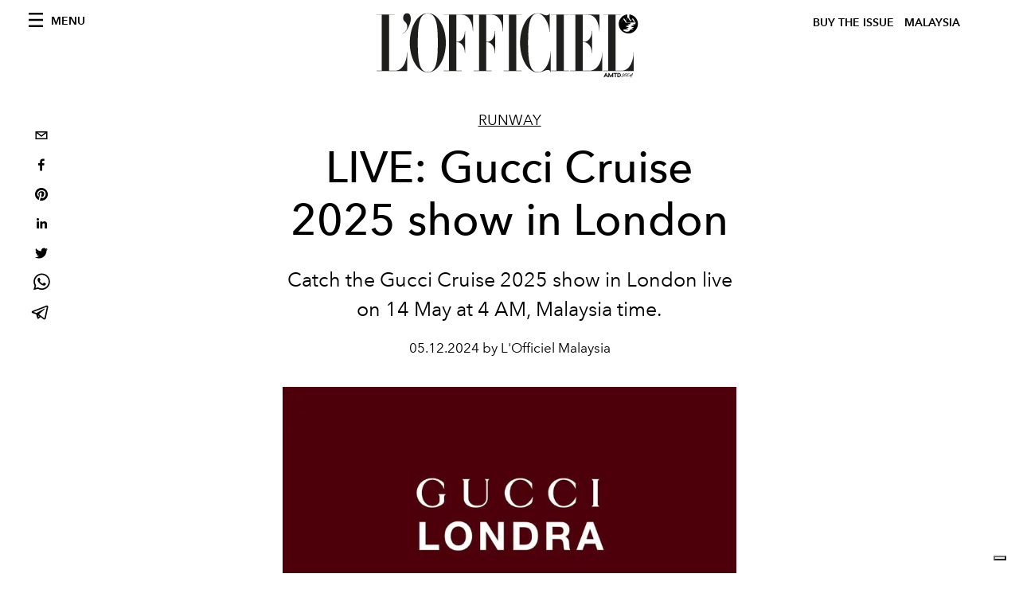

--- FILE ---
content_type: text/html; charset=utf-8
request_url: https://www.lofficielmalaysia.com/fashion-week/live-gucci-cruise-2025-show-in-london
body_size: 18848
content:
<!DOCTYPE html><html lang="en"><head><meta name="viewport" content="width=device-width"/><meta charSet="utf-8"/><title>LIVE: Gucci Cruise 2025 show in London</title><meta property="og:title" content="LIVE: Gucci Cruise 2025 show in London"/><meta name="twitter:title" content="LIVE: Gucci Cruise 2025 show in London"/><meta name="description" content="Catch the Gucci Cruise 2025 show in London live on 14 May at 4 AM, Malaysia time."/><meta property="og:description" content="Catch the Gucci Cruise 2025 show in London live on 14 May at 4 AM, Malaysia time."/><meta name="twitter:description" content="Catch the Gucci Cruise 2025 show in London live on 14 May at 4 AM, Malaysia time."/><meta property="og:image" content="https://www.datocms-assets.com/55615/1715574032-image001.png?auto=format&amp;fit=max&amp;w=1200"/><meta property="og:image:width" content="772"/><meta property="og:image:height" content="437"/><meta name="twitter:image" content="https://www.datocms-assets.com/55615/1715574032-image001.png?auto=format&amp;fit=max&amp;w=1200"/><meta property="og:locale" content="en"/><meta property="og:type" content="article"/><meta property="og:site_name" content="L&#x27;Officiel Malaysia | Fashion, Beauty, Lifestyle, Arts &amp; Culture"/><meta property="article:modified_time" content="2024-05-13T04:22:25Z"/><meta property="article:publisher" content="https://www.facebook.com/lofficielmy"/><meta name="twitter:card" content="summary"/><meta name="twitter:site" content="@https://twitter.com/lofficielmy"/><meta name="robots" content="index,follow"/><meta name="googlebot" content="index,follow"/><meta property="og:url" content="https://www.lofficielmalaysia.com/fashion-week/live-gucci-cruise-2025-show-in-london"/><link rel="canonical" href="https://www.lofficielmalaysia.com/fashion-week/live-gucci-cruise-2025-show-in-london"/><script type="application/ld+json">{
    "@context": "https://schema.org",
    "@type": "Article",
    "mainEntityOfPage": {
      "@type": "WebPage",
      "@id": "https://www.lofficielmalaysia.com/fashion-week/live-gucci-cruise-2025-show-in-london"
    },
    "headline": "LIVE: Gucci Cruise 2025 show in London",
    "image": [
      "https://www.datocms-assets.com/55615/1715574032-image001.png?auto=format%2Ccompress&cs=srgb"
     ],
    "datePublished": "2024-05-13T04:22:38.000Z",
    "dateModified": "2024-05-13T04:22:25.000Z",
    "author": {"@type": "Person","name": "L'Officiel Malaysia"},
    "publisher": {
      "@type": "Organization",
      "name": "L&#39;Officiel",
      "logo": {
        "@type": "ImageObject",
        "url": "https://www.datocms-assets.com/39109/1615808428-logo-lofficiel-amtd.svg"
      }
    },
    "description": "Catch the Gucci Cruise 2025 show in London live on 14 May at 4 AM, Malaysia time."
  }</script><meta name="next-head-count" content="24"/><link rel="apple-touch-icon" sizes="57x57" href="/favicon/apple-icon-57x57.png"/><link rel="apple-touch-icon" sizes="60x60" href="/favicon/apple-icon-60x60.png"/><link rel="apple-touch-icon" sizes="72x72" href="/favicon/apple-icon-72x72.png"/><link rel="apple-touch-icon" sizes="76x76" href="/favicon/apple-icon-76x76.png"/><link rel="apple-touch-icon" sizes="114x114" href="/favicon/apple-icon-114x114.png"/><link rel="apple-touch-icon" sizes="120x120" href="/favicon/apple-icon-120x120.png"/><link rel="apple-touch-icon" sizes="144x144" href="/favicon/apple-icon-144x144.png"/><link rel="apple-touch-icon" sizes="152x152" href="/favicon/apple-icon-152x152.png"/><link rel="apple-touch-icon" sizes="180x180" href="/favicon/apple-icon-180x180.png"/><link rel="icon" type="image/png" sizes="192x192" href="/favicon/android-icon-192x192.png"/><link rel="icon" type="image/png" sizes="32x32" href="/favicon/favicon-32x32.png"/><link rel="icon" type="image/png" sizes="96x96" href="/favicon/favicon-96x96.png"/><link rel="icon" type="image/png" sizes="16x16" href="/favicon/favicon-16x16.png"/><link rel="manifest" href="/favicon/site.webmanifest"/><link rel="mask-icon" href="/favicon/safari-pinned-tab.svg" color="#5bbad5"/><meta name="msapplication-TileColor" content="#da532c"/><meta name="msapplication-TileImage" content="/favicon/ms-icon-144x144.png"/><meta name="theme-color" content="#ffffff"/><meta name="facebook-domain-verification" content="my8ldgnnrivbk4xufd1tnhnd5lkl0x"/><link rel="preload" href="/_next/static/css/dde85d4528e20ee4.css" as="style"/><link rel="stylesheet" href="/_next/static/css/dde85d4528e20ee4.css" data-n-g=""/><link rel="preload" href="/_next/static/css/92dccaead4ed6abf.css" as="style"/><link rel="stylesheet" href="/_next/static/css/92dccaead4ed6abf.css" data-n-p=""/><noscript data-n-css=""></noscript><script defer="" nomodule="" src="/_next/static/chunks/polyfills-5cd94c89d3acac5f.js"></script><script src="//imasdk.googleapis.com/js/sdkloader/ima3.js" defer="" data-nscript="beforeInteractive"></script><script defer="" src="/_next/static/chunks/496.fa5c5b0ac05ac2d8.js"></script><script defer="" src="/_next/static/chunks/8267.5009df45396d5c75.js"></script><script defer="" src="/_next/static/chunks/4707.8f2f1b7d9244fd6f.js"></script><script src="/_next/static/chunks/webpack-ddb5790e9177ef48.js" defer=""></script><script src="/_next/static/chunks/framework-dc961b6aa6a4810b.js" defer=""></script><script src="/_next/static/chunks/main-dfcd317d421010e6.js" defer=""></script><script src="/_next/static/chunks/pages/_app-7333af8b00116466.js" defer=""></script><script src="/_next/static/chunks/7752-0ee45dbe579cac7a.js" defer=""></script><script src="/_next/static/chunks/7680-53bf0fb324c851f0.js" defer=""></script><script src="/_next/static/chunks/1162-45850e036faad960.js" defer=""></script><script src="/_next/static/chunks/6130-e546692bcb79011a.js" defer=""></script><script src="/_next/static/chunks/8569-3d4b7cc46403b650.js" defer=""></script><script src="/_next/static/chunks/8812-604545594070dc6b.js" defer=""></script><script src="/_next/static/chunks/5195-883e778a939696e9.js" defer=""></script><script src="/_next/static/chunks/pages/%5Bcategory%5D/%5Bslug%5D-064bdbae0a6788fb.js" defer=""></script><script src="/_next/static/1df19692777f0a6099d2774c142a19bfcc9013d8/_buildManifest.js" defer=""></script><script src="/_next/static/1df19692777f0a6099d2774c142a19bfcc9013d8/_ssgManifest.js" defer=""></script><script src="/_next/static/1df19692777f0a6099d2774c142a19bfcc9013d8/_middlewareManifest.js" defer=""></script></head><body class="site-body body-main-channel"><noscript><iframe src="https://www.googletagmanager.com/ns.html?id=GTM-PZTLXC" height="0" width="0" style="display:none;visibility:hidden"></iframe></noscript><div id="__next" data-reactroot=""><nav class="site-header"><div class="adv--topdesktop"><div class="_iub_cs_activate-inline adunitContainer"><div class="adBox"></div></div></div><div class="site-header__background"><progress class="site-header__progress" max="0" value="0"></progress><div class="wrap"><div class="site-header__content"><div class="site-header__left"><a class="site-header__nav-button"><i class="icon--hamburger"></i><span>Menu</span></a></div><a class="site-header__logo" title="L&#x27;Officiel malaysia" href="/"><img alt="L&#x27;Officiel malaysia" title="L&#x27;Officiel malaysia" class="logo" src="/images/logo-lofficiel-amtd.svg" width="390" height="90"/><img alt="L&#x27;Officiel malaysia" title="L&#x27;Officiel malaysia" class="logo--rev" src="/images/logo-lofficiel-rev-amtd.svg" width="390" height="90"/></a><div class="site-header__right"><a class="site-header__tenants-button" style="margin-right:6px" href="/issues">Buy The Issue</a><a class="site-header__tenants-button">malaysia</a><a class="site-header__channels-button hidden--on-lap"><span class="text"><div class="hidden--on-lap">malaysia</div></span></a></div></div></div></div></nav><nav class="aside-nav" id="main-nav"><div class="aside-nav__header"><a class="aside-nav__header__closer" title="Close navigation menu"><i class="icon--cross icon--large"></i></a></div><div class="aside-nav__content"><div class="space--bottom-2"><form action="/search" class="form--with-inline-button"><div class="form__field"><input type="text" id="search-box-input" name="query" placeholder="Search" required=""/><label for="search-box-input" class="input--hidden">Search</label></div><button class="button--small button--compact" aria-label="Search button"><i class="icon--search"></i></button></form></div><div class="space--bottom-1"><h6 class="aside-nav__content__title">Categories</h6></div><ul class="aside-nav__content__list"><li class="aside-nav__content__list__item"><a class="aside-nav__content__list__link" href="https://www.hommesmalaysia.com" target="_blank" rel="noopener noreferrer">Hommes</a></li><li class="aside-nav__content__list__item"><a class="aside-nav__content__list__link" aria-label="Link for the category fashion" href="/categories/fashion">Fashion</a></li><li class="aside-nav__content__list__item"><a class="aside-nav__content__list__link" aria-label="Link for the category fashion-week" href="/categories/fashion-week">Runway</a></li><li class="aside-nav__content__list__item"><a class="aside-nav__content__list__link" aria-label="Link for the category beauty" href="/categories/beauty">Beauty</a></li><li class="aside-nav__content__list__item"><a class="aside-nav__content__list__link" aria-label="Link for the category jewellery-watches" href="/categories/jewellery-watches">Watches &amp; Jewellery</a></li><li class="aside-nav__content__list__item"><a class="aside-nav__content__list__link" aria-label="Link for the category personalities" href="/categories/personalities">Personalities</a></li><li class="aside-nav__content__list__item"><a class="aside-nav__content__list__link" aria-label="Link for the category art" href="/categories/art">Arts, Culture &amp; Lifestyle</a></li><li class="aside-nav__content__list__item"><a class="aside-nav__content__list__link" aria-label="Link for the category travel" href="/categories/travel">Travel</a></li><li class="aside-nav__content__list__item"><a class="aside-nav__content__list__link" aria-label="Link for the category dining" href="/categories/dining">Dining</a></li><li class="aside-nav__content__list__item"><a class="aside-nav__content__list__link" aria-label="Link for the category issues" href="/categories/issues">Issues</a></li><li class="aside-nav__content__list__item"><a href="https://www.lofficielcoffee.com" target="_blank" rel="noopener noreferrer" class="aside-nav__content__list__link" aria-label="L&#x27;Officiel Coffee">L&#x27;Officiel Coffee</a></li></ul></div><div class="aside-nav__footer"><div class="space--bottom-2"><div class="aside-nav__footer__logo"><span style="box-sizing:border-box;display:inline-block;overflow:hidden;width:initial;height:initial;background:none;opacity:1;border:0;margin:0;padding:0;position:relative;max-width:100%"><span style="box-sizing:border-box;display:block;width:initial;height:initial;background:none;opacity:1;border:0;margin:0;padding:0;max-width:100%"><img style="display:block;max-width:100%;width:initial;height:initial;background:none;opacity:1;border:0;margin:0;padding:0" alt="" aria-hidden="true" src="data:image/svg+xml,%3csvg%20xmlns=%27http://www.w3.org/2000/svg%27%20version=%271.1%27%20width=%27150%27%20height=%2734%27/%3e"/></span><img alt="L&#x27;Officiel malaysia" title="L&#x27;Officiel malaysia" src="[data-uri]" decoding="async" data-nimg="intrinsic" style="position:absolute;top:0;left:0;bottom:0;right:0;box-sizing:border-box;padding:0;border:none;margin:auto;display:block;width:0;height:0;min-width:100%;max-width:100%;min-height:100%;max-height:100%"/><noscript><img alt="L&#x27;Officiel malaysia" title="L&#x27;Officiel malaysia" srcSet="/images/logo-lofficiel-rev-amtd.svg 1x, /images/logo-lofficiel-rev-amtd.svg 2x" src="/images/logo-lofficiel-rev-amtd.svg" decoding="async" data-nimg="intrinsic" style="position:absolute;top:0;left:0;bottom:0;right:0;box-sizing:border-box;padding:0;border:none;margin:auto;display:block;width:0;height:0;min-width:100%;max-width:100%;min-height:100%;max-height:100%" loading="lazy"/></noscript></span></div></div><div class="space--bottom-1"><h6 class="aside-nav__footer__title"><a class="aside-nav__footer__title" href="/issues">Buy the Issue</a></h6><h6 class="aside-nav__footer__title space--bottom-2"><a class="aside-nav__footer__title" href="/contacts">Contacts</a></h6><h6 class="aside-nav__footer__title">Follow us</h6><ul class="aside-nav__footer__inline-list"><li class="aside-nav__footer__inline-list__item"><a href="https://twitter.com/lofficielmy" target="_blank" rel="noopener noreferrer" class="aside-nav__footer__inline-list__link" aria-label="Link for social handle twitter"><span>twitter</span><i class="icon--twitter"></i></a></li><li class="aside-nav__footer__inline-list__item"><a href="https://www.facebook.com/lofficielmy" target="_blank" rel="noopener noreferrer" class="aside-nav__footer__inline-list__link" aria-label="Link for social handle facebook"><span>facebook</span><i class="icon--facebook"></i></a></li><li class="aside-nav__footer__inline-list__item"><a href="https://www.instagram.com/lofficielmy" target="_blank" rel="noopener noreferrer" class="aside-nav__footer__inline-list__link" aria-label="Link for social handle instagram"><span>instagram</span><i class="icon--instagram"></i></a></li></ul></div></div></nav><nav class="aside-nav aside-nav--right aside-nav--rev" id="tenants-nav"><div class="aside-nav__header"><a class="aside-nav__header__closer" title="Close navigation menu"><i class="icon--cross icon--large"></i></a></div><div class="aside-nav__content"><ul class="aside-nav__content__list"><li class="aside-nav__content__list__item"><a class="aside-nav__content__list__link" href="https://www.lofficiel.com.ar" target="_blank" rel="noopener noreferrer">argentina</a></li><li class="aside-nav__content__list__item"><a class="aside-nav__content__list__link" href="https://lofficielbaltic.com" target="_blank" rel="noopener noreferrer">baltic</a></li><li class="aside-nav__content__list__item"><a class="aside-nav__content__list__link" href="https://www.lofficiel.be" target="_blank" rel="noopener noreferrer">belgium</a></li><li class="aside-nav__content__list__item"><a class="aside-nav__content__list__link" href="https://www.revistalofficiel.com.br" target="_blank" rel="noopener noreferrer">brazil</a></li><li class="aside-nav__content__list__item"><a class="aside-nav__content__list__link" href="https://www.lofficiel-canada.com" target="_blank" rel="noopener noreferrer">canada</a></li><li class="aside-nav__content__list__item"><a class="aside-nav__content__list__link" href="https://www.lofficielchile.com" target="_blank" rel="noopener noreferrer">chile</a></li><li class="aside-nav__content__list__item"><a class="aside-nav__content__list__link" href="https://www.lofficiel.com" target="_blank" rel="noopener noreferrer">france</a></li><li class="aside-nav__content__list__item"><a class="aside-nav__content__list__link" href="https://www.lofficielhk.com" target="_blank" rel="noopener noreferrer">hong kong sar</a></li><li class="aside-nav__content__list__item"><a class="aside-nav__content__list__link" href="https://www.lofficielibiza.com" target="_blank" rel="noopener noreferrer">ibiza</a></li><li class="aside-nav__content__list__item"><a class="aside-nav__content__list__link" href="https://www.lofficielitalia.com" target="_blank" rel="noopener noreferrer">italy</a></li><li class="aside-nav__content__list__item"><a class="aside-nav__content__list__link" href="https://www.lofficieljapan.com" target="_blank" rel="noopener noreferrer">japan</a></li><li class="aside-nav__content__list__item"><a class="aside-nav__content__list__link" href="https://www.lofficielkorea.com" target="_blank" rel="noopener noreferrer">korea</a></li><li class="aside-nav__content__list__item"><a class="aside-nav__content__list__link" href="https://lofficielbaltic.com/lv" target="_blank" rel="noopener noreferrer">latvia</a></li><li class="aside-nav__content__list__item"><a class="aside-nav__content__list__link" href="https://www.lofficielmalaysia.com" target="_blank" rel="noopener noreferrer">malaysia</a></li><li class="aside-nav__content__list__item"><a class="aside-nav__content__list__link" href="https://www.hommesmalaysia.com" target="_blank" rel="noopener noreferrer">malaysia hommes</a></li><li class="aside-nav__content__list__item"><a class="aside-nav__content__list__link" href="https://www.lofficielmexico.com" target="_blank" rel="noopener noreferrer">mexico</a></li><li class="aside-nav__content__list__item"><a class="aside-nav__content__list__link" href="https://www.lofficielmonaco.com/" target="_blank" rel="noopener noreferrer">monaco</a></li><li class="aside-nav__content__list__item"><a class="aside-nav__content__list__link" href="https://www.lofficielph.com" target="_blank" rel="noopener noreferrer">philippines</a></li><li class="aside-nav__content__list__item"><a class="aside-nav__content__list__link" href="https://www.lofficiel.com/categories/french-riviera" target="_blank" rel="noopener noreferrer">riviera</a></li><li class="aside-nav__content__list__item"><a class="aside-nav__content__list__link" href="https://www.lofficielsingapore.com" target="_blank" rel="noopener noreferrer">singapore</a></li><li class="aside-nav__content__list__item"><a class="aside-nav__content__list__link" href="https://www.hommessingapore.com" target="_blank" rel="noopener noreferrer">singapore hommes</a></li><li class="aside-nav__content__list__item"><a class="aside-nav__content__list__link" href="https://www.lofficielstbarth.com" target="_blank" rel="noopener noreferrer">st. barth</a></li><li class="aside-nav__content__list__item"><a class="aside-nav__content__list__link" href="https://www.lofficiel.es" target="_blank" rel="noopener noreferrer">spain</a></li><li class="aside-nav__content__list__item"><a class="aside-nav__content__list__link" href="https://www.lofficiel.ch" target="_blank" rel="noopener noreferrer">switzerland</a></li><li class="aside-nav__content__list__item"><a class="aside-nav__content__list__link" href="https://www.lofficiel.com.tr" target="_blank" rel="noopener noreferrer">turkey</a></li><li class="aside-nav__content__list__item"><a class="aside-nav__content__list__link" href="https://www.lofficiel.co.uk" target="_blank" rel="noopener noreferrer">uk</a></li><li class="aside-nav__content__list__item"><a class="aside-nav__content__list__link" href="https://www.lofficielusa.com" target="_blank" rel="noopener noreferrer">usa</a></li><li class="aside-nav__content__list__item"><a class="aside-nav__content__list__link" href="https://www.lofficielvietnam.com/" target="_blank" rel="noopener noreferrer">vietnam</a></li></ul></div></nav><main class="site-content"><div class="wrap--on-fullhd"><div class="site-background"><div class="wrap--full"><div class="site-content__spacer"><article class="article-layout"><aside class="article-layout__left"><div class="article-layout__toolbar"><div class="article-layout__toolbar__item"><div class="social-share-button"><button aria-label="email" class="react-share__ShareButton" style="background-color:transparent;border:none;padding:0;font:inherit;color:inherit;cursor:pointer"><svg viewBox="0 0 64 64" width="32" height="32"><rect width="64" height="64" rx="0" ry="0" fill="#7f7f7f" style="fill:white"></rect><path d="M17,22v20h30V22H17z M41.1,25L32,32.1L22.9,25H41.1z M20,39V26.6l12,9.3l12-9.3V39H20z" fill="black"></path></svg></button><button aria-label="facebook" class="react-share__ShareButton" style="background-color:transparent;border:none;padding:0;font:inherit;color:inherit;cursor:pointer"><svg viewBox="0 0 64 64" width="32" height="32"><rect width="64" height="64" rx="0" ry="0" fill="#3b5998" style="fill:white"></rect><path d="M34.1,47V33.3h4.6l0.7-5.3h-5.3v-3.4c0-1.5,0.4-2.6,2.6-2.6l2.8,0v-4.8c-0.5-0.1-2.2-0.2-4.1-0.2 c-4.1,0-6.9,2.5-6.9,7V28H24v5.3h4.6V47H34.1z" fill="black"></path></svg></button><button aria-label="pinterest" class="react-share__ShareButton" style="background-color:transparent;border:none;padding:0;font:inherit;color:inherit;cursor:pointer"><svg viewBox="0 0 64 64" width="32" height="32"><rect width="64" height="64" rx="0" ry="0" fill="#cb2128" style="fill:white"></rect><path d="M32,16c-8.8,0-16,7.2-16,16c0,6.6,3.9,12.2,9.6,14.7c0-1.1,0-2.5,0.3-3.7 c0.3-1.3,2.1-8.7,2.1-8.7s-0.5-1-0.5-2.5c0-2.4,1.4-4.1,3.1-4.1c1.5,0,2.2,1.1,2.2,2.4c0,1.5-0.9,3.7-1.4,5.7 c-0.4,1.7,0.9,3.1,2.5,3.1c3,0,5.1-3.9,5.1-8.5c0-3.5-2.4-6.1-6.7-6.1c-4.9,0-7.9,3.6-7.9,7.7c0,1.4,0.4,2.4,1.1,3.1 c0.3,0.3,0.3,0.5,0.2,0.9c-0.1,0.3-0.3,1-0.3,1.3c-0.1,0.4-0.4,0.6-0.8,0.4c-2.2-0.9-3.3-3.4-3.3-6.1c0-4.5,3.8-10,11.4-10 c6.1,0,10.1,4.4,10.1,9.2c0,6.3-3.5,11-8.6,11c-1.7,0-3.4-0.9-3.9-2c0,0-0.9,3.7-1.1,4.4c-0.3,1.2-1,2.5-1.6,3.4 c1.4,0.4,3,0.7,4.5,0.7c8.8,0,16-7.2,16-16C48,23.2,40.8,16,32,16z" fill="black"></path></svg></button><button aria-label="linkedin" class="react-share__ShareButton" style="background-color:transparent;border:none;padding:0;font:inherit;color:inherit;cursor:pointer"><svg viewBox="0 0 64 64" width="32" height="32"><rect width="64" height="64" rx="0" ry="0" fill="#007fb1" style="fill:white"></rect><path d="M20.4,44h5.4V26.6h-5.4V44z M23.1,18c-1.7,0-3.1,1.4-3.1,3.1c0,1.7,1.4,3.1,3.1,3.1 c1.7,0,3.1-1.4,3.1-3.1C26.2,19.4,24.8,18,23.1,18z M39.5,26.2c-2.6,0-4.4,1.4-5.1,2.8h-0.1v-2.4h-5.2V44h5.4v-8.6 c0-2.3,0.4-4.5,3.2-4.5c2.8,0,2.8,2.6,2.8,4.6V44H46v-9.5C46,29.8,45,26.2,39.5,26.2z" fill="black"></path></svg></button><button aria-label="twitter" class="react-share__ShareButton" style="background-color:transparent;border:none;padding:0;font:inherit;color:inherit;cursor:pointer"><svg viewBox="0 0 64 64" width="32" height="32"><rect width="64" height="64" rx="0" ry="0" fill="#00aced" style="fill:white"></rect><path d="M48,22.1c-1.2,0.5-2.4,0.9-3.8,1c1.4-0.8,2.4-2.1,2.9-3.6c-1.3,0.8-2.7,1.3-4.2,1.6 C41.7,19.8,40,19,38.2,19c-3.6,0-6.6,2.9-6.6,6.6c0,0.5,0.1,1,0.2,1.5c-5.5-0.3-10.3-2.9-13.5-6.9c-0.6,1-0.9,2.1-0.9,3.3 c0,2.3,1.2,4.3,2.9,5.5c-1.1,0-2.1-0.3-3-0.8c0,0,0,0.1,0,0.1c0,3.2,2.3,5.8,5.3,6.4c-0.6,0.1-1.1,0.2-1.7,0.2c-0.4,0-0.8,0-1.2-0.1 c0.8,2.6,3.3,4.5,6.1,4.6c-2.2,1.8-5.1,2.8-8.2,2.8c-0.5,0-1.1,0-1.6-0.1c2.9,1.9,6.4,2.9,10.1,2.9c12.1,0,18.7-10,18.7-18.7 c0-0.3,0-0.6,0-0.8C46,24.5,47.1,23.4,48,22.1z" fill="black"></path></svg></button><button aria-label="whatsapp" class="react-share__ShareButton" style="background-color:transparent;border:none;padding:0;font:inherit;color:inherit;cursor:pointer"><svg viewBox="0 0 64 64" width="32" height="32"><rect width="64" height="64" rx="0" ry="0" fill="#25D366" style="fill:white"></rect><path d="m42.32286,33.93287c-0.5178,-0.2589 -3.04726,-1.49644 -3.52105,-1.66732c-0.4712,-0.17346 -0.81554,-0.2589 -1.15987,0.2589c-0.34175,0.51004 -1.33075,1.66474 -1.63108,2.00648c-0.30032,0.33658 -0.60064,0.36247 -1.11327,0.12945c-0.5178,-0.2589 -2.17994,-0.80259 -4.14759,-2.56312c-1.53269,-1.37217 -2.56312,-3.05503 -2.86603,-3.57283c-0.30033,-0.5178 -0.03366,-0.80259 0.22524,-1.06149c0.23301,-0.23301 0.5178,-0.59547 0.7767,-0.90616c0.25372,-0.31068 0.33657,-0.5178 0.51262,-0.85437c0.17088,-0.36246 0.08544,-0.64725 -0.04402,-0.90615c-0.12945,-0.2589 -1.15987,-2.79613 -1.58964,-3.80584c-0.41424,-1.00971 -0.84142,-0.88027 -1.15987,-0.88027c-0.29773,-0.02588 -0.64208,-0.02588 -0.98382,-0.02588c-0.34693,0 -0.90616,0.12945 -1.37736,0.62136c-0.4712,0.5178 -1.80194,1.76053 -1.80194,4.27186c0,2.51134 1.84596,4.945 2.10227,5.30747c0.2589,0.33657 3.63497,5.51458 8.80262,7.74113c1.23237,0.5178 2.1903,0.82848 2.94111,1.08738c1.23237,0.38836 2.35599,0.33657 3.24402,0.20712c0.99159,-0.15534 3.04985,-1.24272 3.47963,-2.45956c0.44013,-1.21683 0.44013,-2.22654 0.31068,-2.45955c-0.12945,-0.23301 -0.46601,-0.36247 -0.98382,-0.59548m-9.40068,12.84407l-0.02589,0c-3.05503,0 -6.08417,-0.82849 -8.72495,-2.38189l-0.62136,-0.37023l-6.47252,1.68286l1.73463,-6.29129l-0.41424,-0.64725c-1.70875,-2.71846 -2.6149,-5.85116 -2.6149,-9.07706c0,-9.39809 7.68934,-17.06155 17.15993,-17.06155c4.58253,0 8.88029,1.78642 12.11655,5.02268c3.23625,3.21036 5.02267,7.50812 5.02267,12.06476c-0.0078,9.3981 -7.69712,17.06155 -17.14699,17.06155m14.58906,-31.58846c-3.93529,-3.80584 -9.1133,-5.95471 -14.62789,-5.95471c-11.36055,0 -20.60848,9.2065 -20.61625,20.52564c0,3.61684 0.94757,7.14565 2.75211,10.26282l-2.92557,10.63564l10.93337,-2.85309c3.0136,1.63108 6.4052,2.4958 9.85634,2.49839l0.01037,0c11.36574,0 20.61884,-9.2091 20.62403,-20.53082c0,-5.48093 -2.14111,-10.64081 -6.03239,-14.51915" fill="black"></path></svg></button><button aria-label="telegram" class="react-share__ShareButton" style="background-color:transparent;border:none;padding:0;font:inherit;color:inherit;cursor:pointer"><svg viewBox="0 0 64 64" width="32" height="32"><rect width="64" height="64" rx="0" ry="0" fill="#37aee2" style="fill:white"></rect><path d="m45.90873,15.44335c-0.6901,-0.0281 -1.37668,0.14048 -1.96142,0.41265c-0.84989,0.32661 -8.63939,3.33986 -16.5237,6.39174c-3.9685,1.53296 -7.93349,3.06593 -10.98537,4.24067c-3.05012,1.1765 -5.34694,2.05098 -5.4681,2.09312c-0.80775,0.28096 -1.89996,0.63566 -2.82712,1.72788c-0.23354,0.27218 -0.46884,0.62161 -0.58825,1.10275c-0.11941,0.48114 -0.06673,1.09222 0.16682,1.5716c0.46533,0.96052 1.25376,1.35737 2.18443,1.71383c3.09051,0.99037 6.28638,1.93508 8.93263,2.8236c0.97632,3.44171 1.91401,6.89571 2.84116,10.34268c0.30554,0.69185 0.97105,0.94823 1.65764,0.95525l-0.00351,0.03512c0,0 0.53908,0.05268 1.06412,-0.07375c0.52679,-0.12292 1.18879,-0.42846 1.79109,-0.99212c0.662,-0.62161 2.45836,-2.38812 3.47683,-3.38552l7.6736,5.66477l0.06146,0.03512c0,0 0.84989,0.59703 2.09312,0.68132c0.62161,0.04214 1.4399,-0.07726 2.14229,-0.59176c0.70766,-0.51626 1.1765,-1.34683 1.396,-2.29506c0.65673,-2.86224 5.00979,-23.57745 5.75257,-27.00686l-0.02107,0.08077c0.51977,-1.93157 0.32837,-3.70159 -0.87096,-4.74991c-0.60054,-0.52152 -1.2924,-0.7498 -1.98425,-0.77965l0,0.00176zm-0.2072,3.29069c0.04741,0.0439 0.0439,0.0439 0.00351,0.04741c-0.01229,-0.00351 0.14048,0.2072 -0.15804,1.32576l-0.01229,0.04214l-0.00878,0.03863c-0.75858,3.50668 -5.15554,24.40802 -5.74203,26.96472c-0.08077,0.34417 -0.11414,0.31959 -0.09482,0.29852c-0.1756,-0.02634 -0.50045,-0.16506 -0.52679,-0.1756l-13.13468,-9.70175c4.4988,-4.33199 9.09945,-8.25307 13.744,-12.43229c0.8218,-0.41265 0.68483,-1.68573 -0.29852,-1.70681c-1.04305,0.24584 -1.92279,0.99564 -2.8798,1.47502c-5.49971,3.2626 -11.11882,6.13186 -16.55882,9.49279c-2.792,-0.97105 -5.57873,-1.77704 -8.15298,-2.57601c2.2336,-0.89555 4.00889,-1.55579 5.75608,-2.23009c3.05188,-1.1765 7.01687,-2.7042 10.98537,-4.24067c7.94051,-3.06944 15.92667,-6.16346 16.62028,-6.43037l0.05619,-0.02283l0.05268,-0.02283c0.19316,-0.0878 0.30378,-0.09658 0.35471,-0.10009c0,0 -0.01756,-0.05795 -0.00351,-0.04566l-0.00176,0zm-20.91715,22.0638l2.16687,1.60145c-0.93418,0.91311 -1.81743,1.77353 -2.45485,2.38812l0.28798,-3.98957" fill="black"></path></svg></button></div></div></div><div class="adv--left-sidebar"><div class="_iub_cs_activate-inline adunitContainer"><div class="adBox"></div></div></div></aside><section class="article-layout__main"><div class="space--bottom-3"><header class="hero--center"><div class="hero__body"><a class="hero__pretitle" title="Runway" href="/categories/fashion-week">Runway</a><h1 class="hero__title">LIVE: Gucci Cruise 2025 show in London </h1><div class="hero__text"><p><span>Catch the Gucci Cruise 2025 show in London live on 14 May at 4 AM, Malaysia time.</span></p></div><div class="hero__footer">05.12.2024 by L&#x27;Officiel Malaysia</div><div class="hero__toolbar"><div class="hero__toolbar__item"><div class="social-share-button"><button aria-label="email" class="react-share__ShareButton" style="background-color:transparent;border:none;padding:0;font:inherit;color:inherit;cursor:pointer"><svg viewBox="0 0 64 64" width="32" height="32"><rect width="64" height="64" rx="0" ry="0" fill="#7f7f7f" style="fill:white"></rect><path d="M17,22v20h30V22H17z M41.1,25L32,32.1L22.9,25H41.1z M20,39V26.6l12,9.3l12-9.3V39H20z" fill="black"></path></svg></button><button aria-label="facebook" class="react-share__ShareButton" style="background-color:transparent;border:none;padding:0;font:inherit;color:inherit;cursor:pointer"><svg viewBox="0 0 64 64" width="32" height="32"><rect width="64" height="64" rx="0" ry="0" fill="#3b5998" style="fill:white"></rect><path d="M34.1,47V33.3h4.6l0.7-5.3h-5.3v-3.4c0-1.5,0.4-2.6,2.6-2.6l2.8,0v-4.8c-0.5-0.1-2.2-0.2-4.1-0.2 c-4.1,0-6.9,2.5-6.9,7V28H24v5.3h4.6V47H34.1z" fill="black"></path></svg></button><button aria-label="pinterest" class="react-share__ShareButton" style="background-color:transparent;border:none;padding:0;font:inherit;color:inherit;cursor:pointer"><svg viewBox="0 0 64 64" width="32" height="32"><rect width="64" height="64" rx="0" ry="0" fill="#cb2128" style="fill:white"></rect><path d="M32,16c-8.8,0-16,7.2-16,16c0,6.6,3.9,12.2,9.6,14.7c0-1.1,0-2.5,0.3-3.7 c0.3-1.3,2.1-8.7,2.1-8.7s-0.5-1-0.5-2.5c0-2.4,1.4-4.1,3.1-4.1c1.5,0,2.2,1.1,2.2,2.4c0,1.5-0.9,3.7-1.4,5.7 c-0.4,1.7,0.9,3.1,2.5,3.1c3,0,5.1-3.9,5.1-8.5c0-3.5-2.4-6.1-6.7-6.1c-4.9,0-7.9,3.6-7.9,7.7c0,1.4,0.4,2.4,1.1,3.1 c0.3,0.3,0.3,0.5,0.2,0.9c-0.1,0.3-0.3,1-0.3,1.3c-0.1,0.4-0.4,0.6-0.8,0.4c-2.2-0.9-3.3-3.4-3.3-6.1c0-4.5,3.8-10,11.4-10 c6.1,0,10.1,4.4,10.1,9.2c0,6.3-3.5,11-8.6,11c-1.7,0-3.4-0.9-3.9-2c0,0-0.9,3.7-1.1,4.4c-0.3,1.2-1,2.5-1.6,3.4 c1.4,0.4,3,0.7,4.5,0.7c8.8,0,16-7.2,16-16C48,23.2,40.8,16,32,16z" fill="black"></path></svg></button><button aria-label="linkedin" class="react-share__ShareButton" style="background-color:transparent;border:none;padding:0;font:inherit;color:inherit;cursor:pointer"><svg viewBox="0 0 64 64" width="32" height="32"><rect width="64" height="64" rx="0" ry="0" fill="#007fb1" style="fill:white"></rect><path d="M20.4,44h5.4V26.6h-5.4V44z M23.1,18c-1.7,0-3.1,1.4-3.1,3.1c0,1.7,1.4,3.1,3.1,3.1 c1.7,0,3.1-1.4,3.1-3.1C26.2,19.4,24.8,18,23.1,18z M39.5,26.2c-2.6,0-4.4,1.4-5.1,2.8h-0.1v-2.4h-5.2V44h5.4v-8.6 c0-2.3,0.4-4.5,3.2-4.5c2.8,0,2.8,2.6,2.8,4.6V44H46v-9.5C46,29.8,45,26.2,39.5,26.2z" fill="black"></path></svg></button><button aria-label="twitter" class="react-share__ShareButton" style="background-color:transparent;border:none;padding:0;font:inherit;color:inherit;cursor:pointer"><svg viewBox="0 0 64 64" width="32" height="32"><rect width="64" height="64" rx="0" ry="0" fill="#00aced" style="fill:white"></rect><path d="M48,22.1c-1.2,0.5-2.4,0.9-3.8,1c1.4-0.8,2.4-2.1,2.9-3.6c-1.3,0.8-2.7,1.3-4.2,1.6 C41.7,19.8,40,19,38.2,19c-3.6,0-6.6,2.9-6.6,6.6c0,0.5,0.1,1,0.2,1.5c-5.5-0.3-10.3-2.9-13.5-6.9c-0.6,1-0.9,2.1-0.9,3.3 c0,2.3,1.2,4.3,2.9,5.5c-1.1,0-2.1-0.3-3-0.8c0,0,0,0.1,0,0.1c0,3.2,2.3,5.8,5.3,6.4c-0.6,0.1-1.1,0.2-1.7,0.2c-0.4,0-0.8,0-1.2-0.1 c0.8,2.6,3.3,4.5,6.1,4.6c-2.2,1.8-5.1,2.8-8.2,2.8c-0.5,0-1.1,0-1.6-0.1c2.9,1.9,6.4,2.9,10.1,2.9c12.1,0,18.7-10,18.7-18.7 c0-0.3,0-0.6,0-0.8C46,24.5,47.1,23.4,48,22.1z" fill="black"></path></svg></button><button aria-label="whatsapp" class="react-share__ShareButton" style="background-color:transparent;border:none;padding:0;font:inherit;color:inherit;cursor:pointer"><svg viewBox="0 0 64 64" width="32" height="32"><rect width="64" height="64" rx="0" ry="0" fill="#25D366" style="fill:white"></rect><path d="m42.32286,33.93287c-0.5178,-0.2589 -3.04726,-1.49644 -3.52105,-1.66732c-0.4712,-0.17346 -0.81554,-0.2589 -1.15987,0.2589c-0.34175,0.51004 -1.33075,1.66474 -1.63108,2.00648c-0.30032,0.33658 -0.60064,0.36247 -1.11327,0.12945c-0.5178,-0.2589 -2.17994,-0.80259 -4.14759,-2.56312c-1.53269,-1.37217 -2.56312,-3.05503 -2.86603,-3.57283c-0.30033,-0.5178 -0.03366,-0.80259 0.22524,-1.06149c0.23301,-0.23301 0.5178,-0.59547 0.7767,-0.90616c0.25372,-0.31068 0.33657,-0.5178 0.51262,-0.85437c0.17088,-0.36246 0.08544,-0.64725 -0.04402,-0.90615c-0.12945,-0.2589 -1.15987,-2.79613 -1.58964,-3.80584c-0.41424,-1.00971 -0.84142,-0.88027 -1.15987,-0.88027c-0.29773,-0.02588 -0.64208,-0.02588 -0.98382,-0.02588c-0.34693,0 -0.90616,0.12945 -1.37736,0.62136c-0.4712,0.5178 -1.80194,1.76053 -1.80194,4.27186c0,2.51134 1.84596,4.945 2.10227,5.30747c0.2589,0.33657 3.63497,5.51458 8.80262,7.74113c1.23237,0.5178 2.1903,0.82848 2.94111,1.08738c1.23237,0.38836 2.35599,0.33657 3.24402,0.20712c0.99159,-0.15534 3.04985,-1.24272 3.47963,-2.45956c0.44013,-1.21683 0.44013,-2.22654 0.31068,-2.45955c-0.12945,-0.23301 -0.46601,-0.36247 -0.98382,-0.59548m-9.40068,12.84407l-0.02589,0c-3.05503,0 -6.08417,-0.82849 -8.72495,-2.38189l-0.62136,-0.37023l-6.47252,1.68286l1.73463,-6.29129l-0.41424,-0.64725c-1.70875,-2.71846 -2.6149,-5.85116 -2.6149,-9.07706c0,-9.39809 7.68934,-17.06155 17.15993,-17.06155c4.58253,0 8.88029,1.78642 12.11655,5.02268c3.23625,3.21036 5.02267,7.50812 5.02267,12.06476c-0.0078,9.3981 -7.69712,17.06155 -17.14699,17.06155m14.58906,-31.58846c-3.93529,-3.80584 -9.1133,-5.95471 -14.62789,-5.95471c-11.36055,0 -20.60848,9.2065 -20.61625,20.52564c0,3.61684 0.94757,7.14565 2.75211,10.26282l-2.92557,10.63564l10.93337,-2.85309c3.0136,1.63108 6.4052,2.4958 9.85634,2.49839l0.01037,0c11.36574,0 20.61884,-9.2091 20.62403,-20.53082c0,-5.48093 -2.14111,-10.64081 -6.03239,-14.51915" fill="black"></path></svg></button><button aria-label="telegram" class="react-share__ShareButton" style="background-color:transparent;border:none;padding:0;font:inherit;color:inherit;cursor:pointer"><svg viewBox="0 0 64 64" width="32" height="32"><rect width="64" height="64" rx="0" ry="0" fill="#37aee2" style="fill:white"></rect><path d="m45.90873,15.44335c-0.6901,-0.0281 -1.37668,0.14048 -1.96142,0.41265c-0.84989,0.32661 -8.63939,3.33986 -16.5237,6.39174c-3.9685,1.53296 -7.93349,3.06593 -10.98537,4.24067c-3.05012,1.1765 -5.34694,2.05098 -5.4681,2.09312c-0.80775,0.28096 -1.89996,0.63566 -2.82712,1.72788c-0.23354,0.27218 -0.46884,0.62161 -0.58825,1.10275c-0.11941,0.48114 -0.06673,1.09222 0.16682,1.5716c0.46533,0.96052 1.25376,1.35737 2.18443,1.71383c3.09051,0.99037 6.28638,1.93508 8.93263,2.8236c0.97632,3.44171 1.91401,6.89571 2.84116,10.34268c0.30554,0.69185 0.97105,0.94823 1.65764,0.95525l-0.00351,0.03512c0,0 0.53908,0.05268 1.06412,-0.07375c0.52679,-0.12292 1.18879,-0.42846 1.79109,-0.99212c0.662,-0.62161 2.45836,-2.38812 3.47683,-3.38552l7.6736,5.66477l0.06146,0.03512c0,0 0.84989,0.59703 2.09312,0.68132c0.62161,0.04214 1.4399,-0.07726 2.14229,-0.59176c0.70766,-0.51626 1.1765,-1.34683 1.396,-2.29506c0.65673,-2.86224 5.00979,-23.57745 5.75257,-27.00686l-0.02107,0.08077c0.51977,-1.93157 0.32837,-3.70159 -0.87096,-4.74991c-0.60054,-0.52152 -1.2924,-0.7498 -1.98425,-0.77965l0,0.00176zm-0.2072,3.29069c0.04741,0.0439 0.0439,0.0439 0.00351,0.04741c-0.01229,-0.00351 0.14048,0.2072 -0.15804,1.32576l-0.01229,0.04214l-0.00878,0.03863c-0.75858,3.50668 -5.15554,24.40802 -5.74203,26.96472c-0.08077,0.34417 -0.11414,0.31959 -0.09482,0.29852c-0.1756,-0.02634 -0.50045,-0.16506 -0.52679,-0.1756l-13.13468,-9.70175c4.4988,-4.33199 9.09945,-8.25307 13.744,-12.43229c0.8218,-0.41265 0.68483,-1.68573 -0.29852,-1.70681c-1.04305,0.24584 -1.92279,0.99564 -2.8798,1.47502c-5.49971,3.2626 -11.11882,6.13186 -16.55882,9.49279c-2.792,-0.97105 -5.57873,-1.77704 -8.15298,-2.57601c2.2336,-0.89555 4.00889,-1.55579 5.75608,-2.23009c3.05188,-1.1765 7.01687,-2.7042 10.98537,-4.24067c7.94051,-3.06944 15.92667,-6.16346 16.62028,-6.43037l0.05619,-0.02283l0.05268,-0.02283c0.19316,-0.0878 0.30378,-0.09658 0.35471,-0.10009c0,0 -0.01756,-0.05795 -0.00351,-0.04566l-0.00176,0zm-20.91715,22.0638l2.16687,1.60145c-0.93418,0.91311 -1.81743,1.77353 -2.45485,2.38812l0.28798,-3.98957" fill="black"></path></svg></button></div></div></div></div><figure class="article-layout__figure--extra-wrap"><span style="box-sizing:border-box;display:inline-block;overflow:hidden;width:initial;height:initial;background:none;opacity:1;border:0;margin:0;padding:0;position:relative;max-width:100%"><span style="box-sizing:border-box;display:block;width:initial;height:initial;background:none;opacity:1;border:0;margin:0;padding:0;max-width:100%"><img style="display:block;max-width:100%;width:initial;height:initial;background:none;opacity:1;border:0;margin:0;padding:0" alt="" aria-hidden="true" src="data:image/svg+xml,%3csvg%20xmlns=%27http://www.w3.org/2000/svg%27%20version=%271.1%27%20width=%27772%27%20height=%27437%27/%3e"/></span><img alt="maroon text" src="[data-uri]" decoding="async" data-nimg="intrinsic" style="position:absolute;top:0;left:0;bottom:0;right:0;box-sizing:border-box;padding:0;border:none;margin:auto;display:block;width:0;height:0;min-width:100%;max-width:100%;min-height:100%;max-height:100%;filter:blur(20px);background-size:cover;background-image:url(&quot;[data-uri]&quot;);background-position:0% 0%"/><noscript><img alt="maroon text" srcSet="/_next/image?url=https%3A%2F%2Fwww.datocms-assets.com%2F55615%2F1715574032-image001.png%3Fauto%3Dformat%252Ccompress%26cs%3Dsrgb&amp;w=828&amp;q=75 1x, /_next/image?url=https%3A%2F%2Fwww.datocms-assets.com%2F55615%2F1715574032-image001.png%3Fauto%3Dformat%252Ccompress%26cs%3Dsrgb&amp;w=1920&amp;q=75 2x" src="/_next/image?url=https%3A%2F%2Fwww.datocms-assets.com%2F55615%2F1715574032-image001.png%3Fauto%3Dformat%252Ccompress%26cs%3Dsrgb&amp;w=1920&amp;q=75" decoding="async" data-nimg="intrinsic" style="position:absolute;top:0;left:0;bottom:0;right:0;box-sizing:border-box;padding:0;border:none;margin:auto;display:block;width:0;height:0;min-width:100%;max-width:100%;min-height:100%;max-height:100%" loading="lazy"/></noscript></span></figure><div class="space--both-2"><div class="adv--topdesktop"><div class="article-layout__figure--extra-wrap _iub_cs_activate-inline adunitContainer"><div class="adBox"></div></div></div></div></header></div><div class="_iub_cs_activate-inline adv--mobile-250-mobile adunitContainer"><div class="adBox"></div></div><section><div class="space--both-5"><div style="display:flex;justify-content:center"><iframe src="https://www.youtube.com/embed/8zJMZmL9Coc?si=XJPADFJjSwGR8a_u" width="560px" height="315px"></iframe></div></div><div class="adv--topdesktop space--bottom-2"><div class="_iub_cs_activate-inline adv--mobile-250-mobile adunitContainer"><div class="adBox"></div></div></div></section><section class="padding--bottom-2"><h3 class="section-header__title">Tags</h3><div class="tags-list"><a class="tags-list__item" href="/tags/gucci">gucci</a></div></section></section><aside class="article-layout__right"><div class="adv--right-sidebar"><div class="_iub_cs_activate-inline adunitContainer"><div class="adBox"></div></div></div></aside></article></div></div></div></div><div class="site-background"><div class="wrap"><div class="section-header"><h2 class="section-header__title">Related Articles</h2></div></div><div class="wrap--on-lap"><div class="grid" style="display:block"><div class="grid__item lap-4-12"><div class="space--bottom-1-on-lap"><a class="stack" href="/travel/samsonite-partners-with-kloth-cares-for-its-annual-luggage-trade-in-campaign"><div class="stack__image"><span style="box-sizing:border-box;display:block;overflow:hidden;width:initial;height:initial;background:none;opacity:1;border:0;margin:0;padding:0;position:absolute;top:0;left:0;bottom:0;right:0"><img alt="adult female person woman baggage male man accessories bag handbag" src="[data-uri]" decoding="async" data-nimg="fill" style="position:absolute;top:0;left:0;bottom:0;right:0;box-sizing:border-box;padding:0;border:none;margin:auto;display:block;width:0;height:0;min-width:100%;max-width:100%;min-height:100%;max-height:100%;object-fit:cover"/><noscript><img alt="adult female person woman baggage male man accessories bag handbag" sizes="100vw" srcSet="/_next/image?url=https%3A%2F%2Fwww.datocms-assets.com%2F55615%2F1715257883-metro-samsonite-luggage-trade-in.jpg%3Fauto%3Dformat%252Ccompress%26crop%3Dfocalpoint%26cs%3Dsrgb%26fit%3Dcrop%26fp-x%3D0.5%26fp-y%3D0.35%26h%3D660%26w%3D868&amp;w=640&amp;q=75 640w, /_next/image?url=https%3A%2F%2Fwww.datocms-assets.com%2F55615%2F1715257883-metro-samsonite-luggage-trade-in.jpg%3Fauto%3Dformat%252Ccompress%26crop%3Dfocalpoint%26cs%3Dsrgb%26fit%3Dcrop%26fp-x%3D0.5%26fp-y%3D0.35%26h%3D660%26w%3D868&amp;w=750&amp;q=75 750w, /_next/image?url=https%3A%2F%2Fwww.datocms-assets.com%2F55615%2F1715257883-metro-samsonite-luggage-trade-in.jpg%3Fauto%3Dformat%252Ccompress%26crop%3Dfocalpoint%26cs%3Dsrgb%26fit%3Dcrop%26fp-x%3D0.5%26fp-y%3D0.35%26h%3D660%26w%3D868&amp;w=828&amp;q=75 828w, /_next/image?url=https%3A%2F%2Fwww.datocms-assets.com%2F55615%2F1715257883-metro-samsonite-luggage-trade-in.jpg%3Fauto%3Dformat%252Ccompress%26crop%3Dfocalpoint%26cs%3Dsrgb%26fit%3Dcrop%26fp-x%3D0.5%26fp-y%3D0.35%26h%3D660%26w%3D868&amp;w=1080&amp;q=75 1080w, /_next/image?url=https%3A%2F%2Fwww.datocms-assets.com%2F55615%2F1715257883-metro-samsonite-luggage-trade-in.jpg%3Fauto%3Dformat%252Ccompress%26crop%3Dfocalpoint%26cs%3Dsrgb%26fit%3Dcrop%26fp-x%3D0.5%26fp-y%3D0.35%26h%3D660%26w%3D868&amp;w=1200&amp;q=75 1200w, /_next/image?url=https%3A%2F%2Fwww.datocms-assets.com%2F55615%2F1715257883-metro-samsonite-luggage-trade-in.jpg%3Fauto%3Dformat%252Ccompress%26crop%3Dfocalpoint%26cs%3Dsrgb%26fit%3Dcrop%26fp-x%3D0.5%26fp-y%3D0.35%26h%3D660%26w%3D868&amp;w=1920&amp;q=75 1920w, /_next/image?url=https%3A%2F%2Fwww.datocms-assets.com%2F55615%2F1715257883-metro-samsonite-luggage-trade-in.jpg%3Fauto%3Dformat%252Ccompress%26crop%3Dfocalpoint%26cs%3Dsrgb%26fit%3Dcrop%26fp-x%3D0.5%26fp-y%3D0.35%26h%3D660%26w%3D868&amp;w=2048&amp;q=75 2048w, /_next/image?url=https%3A%2F%2Fwww.datocms-assets.com%2F55615%2F1715257883-metro-samsonite-luggage-trade-in.jpg%3Fauto%3Dformat%252Ccompress%26crop%3Dfocalpoint%26cs%3Dsrgb%26fit%3Dcrop%26fp-x%3D0.5%26fp-y%3D0.35%26h%3D660%26w%3D868&amp;w=3840&amp;q=75 3840w" src="/_next/image?url=https%3A%2F%2Fwww.datocms-assets.com%2F55615%2F1715257883-metro-samsonite-luggage-trade-in.jpg%3Fauto%3Dformat%252Ccompress%26crop%3Dfocalpoint%26cs%3Dsrgb%26fit%3Dcrop%26fp-x%3D0.5%26fp-y%3D0.35%26h%3D660%26w%3D868&amp;w=3840&amp;q=75" decoding="async" data-nimg="fill" style="position:absolute;top:0;left:0;bottom:0;right:0;box-sizing:border-box;padding:0;border:none;margin:auto;display:block;width:0;height:0;min-width:100%;max-width:100%;min-height:100%;max-height:100%;object-fit:cover" loading="lazy"/></noscript></span></div><div class="stack__body"><h4 class="stack__pretitle">Travel</h4><h3 class="stack__title"><span class="hover-underline">Samsonite partners with Kloth Cares for its annual Luggage Trade-in campaign</span></h3><div class="stack__text"><p style="font-weight:400"><span>Embarking on a mindful journey.</span></p></div><div class="stack__footer">05.09.2024 by L&#x27;Officiel Malaysia</div></div></a></div></div><div class="grid__item lap-4-12"><div class="space--bottom-1-on-lap"><a class="stack" href="/jewellery-watches/enhypen-jungwon-ni-ki-bulgari-fate-tour-celebrity-kpop-interview"><div class="stack__image"><span style="box-sizing:border-box;display:block;overflow:hidden;width:initial;height:initial;background:none;opacity:1;border:0;margin:0;padding:0;position:absolute;top:0;left:0;bottom:0;right:0"><img alt="formal wear suit blazer coat jacket person portrait adult male man" src="[data-uri]" decoding="async" data-nimg="fill" style="position:absolute;top:0;left:0;bottom:0;right:0;box-sizing:border-box;padding:0;border:none;margin:auto;display:block;width:0;height:0;min-width:100%;max-width:100%;min-height:100%;max-height:100%;object-fit:cover"/><noscript><img alt="formal wear suit blazer coat jacket person portrait adult male man" sizes="100vw" srcSet="/_next/image?url=https%3A%2F%2Fwww.datocms-assets.com%2F55615%2F1715302471-1712541210-enhypen.jpg%3Fauto%3Dformat%252Ccompress%26crop%3Dfocalpoint%26cs%3Dsrgb%26fit%3Dcrop%26fp-x%3D0.54%26fp-y%3D0.27%26h%3D660%26w%3D868&amp;w=640&amp;q=75 640w, /_next/image?url=https%3A%2F%2Fwww.datocms-assets.com%2F55615%2F1715302471-1712541210-enhypen.jpg%3Fauto%3Dformat%252Ccompress%26crop%3Dfocalpoint%26cs%3Dsrgb%26fit%3Dcrop%26fp-x%3D0.54%26fp-y%3D0.27%26h%3D660%26w%3D868&amp;w=750&amp;q=75 750w, /_next/image?url=https%3A%2F%2Fwww.datocms-assets.com%2F55615%2F1715302471-1712541210-enhypen.jpg%3Fauto%3Dformat%252Ccompress%26crop%3Dfocalpoint%26cs%3Dsrgb%26fit%3Dcrop%26fp-x%3D0.54%26fp-y%3D0.27%26h%3D660%26w%3D868&amp;w=828&amp;q=75 828w, /_next/image?url=https%3A%2F%2Fwww.datocms-assets.com%2F55615%2F1715302471-1712541210-enhypen.jpg%3Fauto%3Dformat%252Ccompress%26crop%3Dfocalpoint%26cs%3Dsrgb%26fit%3Dcrop%26fp-x%3D0.54%26fp-y%3D0.27%26h%3D660%26w%3D868&amp;w=1080&amp;q=75 1080w, /_next/image?url=https%3A%2F%2Fwww.datocms-assets.com%2F55615%2F1715302471-1712541210-enhypen.jpg%3Fauto%3Dformat%252Ccompress%26crop%3Dfocalpoint%26cs%3Dsrgb%26fit%3Dcrop%26fp-x%3D0.54%26fp-y%3D0.27%26h%3D660%26w%3D868&amp;w=1200&amp;q=75 1200w, /_next/image?url=https%3A%2F%2Fwww.datocms-assets.com%2F55615%2F1715302471-1712541210-enhypen.jpg%3Fauto%3Dformat%252Ccompress%26crop%3Dfocalpoint%26cs%3Dsrgb%26fit%3Dcrop%26fp-x%3D0.54%26fp-y%3D0.27%26h%3D660%26w%3D868&amp;w=1920&amp;q=75 1920w, /_next/image?url=https%3A%2F%2Fwww.datocms-assets.com%2F55615%2F1715302471-1712541210-enhypen.jpg%3Fauto%3Dformat%252Ccompress%26crop%3Dfocalpoint%26cs%3Dsrgb%26fit%3Dcrop%26fp-x%3D0.54%26fp-y%3D0.27%26h%3D660%26w%3D868&amp;w=2048&amp;q=75 2048w, /_next/image?url=https%3A%2F%2Fwww.datocms-assets.com%2F55615%2F1715302471-1712541210-enhypen.jpg%3Fauto%3Dformat%252Ccompress%26crop%3Dfocalpoint%26cs%3Dsrgb%26fit%3Dcrop%26fp-x%3D0.54%26fp-y%3D0.27%26h%3D660%26w%3D868&amp;w=3840&amp;q=75 3840w" src="/_next/image?url=https%3A%2F%2Fwww.datocms-assets.com%2F55615%2F1715302471-1712541210-enhypen.jpg%3Fauto%3Dformat%252Ccompress%26crop%3Dfocalpoint%26cs%3Dsrgb%26fit%3Dcrop%26fp-x%3D0.54%26fp-y%3D0.27%26h%3D660%26w%3D868&amp;w=3840&amp;q=75" decoding="async" data-nimg="fill" style="position:absolute;top:0;left:0;bottom:0;right:0;box-sizing:border-box;padding:0;border:none;margin:auto;display:block;width:0;height:0;min-width:100%;max-width:100%;min-height:100%;max-height:100%;object-fit:cover" loading="lazy"/></noscript></span></div><div class="stack__body"><h4 class="stack__pretitle">Watches &amp; Jewellery</h4><h3 class="stack__title"><span class="hover-underline">ENHYPEN&#x27;s JUNGWON and NI-KI share an Unbreakable Bond</span></h3><div class="stack__text"><p>Ahead of ENHYPEN’s US tour dates, JUNGWON and NI-KI of the wildly successful K-pop septet speak to L’OFFICIEL about their recent visit to our sunny island, and how far they’ve come since the group’s debut. The duo also promises nothing less than a hits-filled, ‘no-skip’ album dropping in the near future — all part of their comeback in the months ahead.</p></div><div class="stack__footer">04.08.2024 by Ian Lee</div></div></a></div></div><div class="grid__item lap-4-12"><div class="space--bottom-1-on-lap"><a class="stack" href="/fashion/ferragamo-s-pre-fall-2024-collection-is-as-real-as-it-is-fantastical"><div class="stack__image"><span style="box-sizing:border-box;display:block;overflow:hidden;width:initial;height:initial;background:none;opacity:1;border:0;margin:0;padding:0;position:absolute;top:0;left:0;bottom:0;right:0"><img alt="adult female person woman blanket bag dress baby furniture face" src="[data-uri]" decoding="async" data-nimg="fill" style="position:absolute;top:0;left:0;bottom:0;right:0;box-sizing:border-box;padding:0;border:none;margin:auto;display:block;width:0;height:0;min-width:100%;max-width:100%;min-height:100%;max-height:100%;object-fit:cover"/><noscript><img alt="adult female person woman blanket bag dress baby furniture face" sizes="100vw" srcSet="/_next/image?url=https%3A%2F%2Fwww.datocms-assets.com%2F55615%2F1715245256-ferragamo_pf24_main_aymeline_w-vara-camel-ballerina_242.jpg%3Fauto%3Dformat%252Ccompress%26crop%3Dfocalpoint%26cs%3Dsrgb%26fit%3Dcrop%26fp-x%3D0.49%26fp-y%3D0.39%26h%3D660%26w%3D868&amp;w=640&amp;q=75 640w, /_next/image?url=https%3A%2F%2Fwww.datocms-assets.com%2F55615%2F1715245256-ferragamo_pf24_main_aymeline_w-vara-camel-ballerina_242.jpg%3Fauto%3Dformat%252Ccompress%26crop%3Dfocalpoint%26cs%3Dsrgb%26fit%3Dcrop%26fp-x%3D0.49%26fp-y%3D0.39%26h%3D660%26w%3D868&amp;w=750&amp;q=75 750w, /_next/image?url=https%3A%2F%2Fwww.datocms-assets.com%2F55615%2F1715245256-ferragamo_pf24_main_aymeline_w-vara-camel-ballerina_242.jpg%3Fauto%3Dformat%252Ccompress%26crop%3Dfocalpoint%26cs%3Dsrgb%26fit%3Dcrop%26fp-x%3D0.49%26fp-y%3D0.39%26h%3D660%26w%3D868&amp;w=828&amp;q=75 828w, /_next/image?url=https%3A%2F%2Fwww.datocms-assets.com%2F55615%2F1715245256-ferragamo_pf24_main_aymeline_w-vara-camel-ballerina_242.jpg%3Fauto%3Dformat%252Ccompress%26crop%3Dfocalpoint%26cs%3Dsrgb%26fit%3Dcrop%26fp-x%3D0.49%26fp-y%3D0.39%26h%3D660%26w%3D868&amp;w=1080&amp;q=75 1080w, /_next/image?url=https%3A%2F%2Fwww.datocms-assets.com%2F55615%2F1715245256-ferragamo_pf24_main_aymeline_w-vara-camel-ballerina_242.jpg%3Fauto%3Dformat%252Ccompress%26crop%3Dfocalpoint%26cs%3Dsrgb%26fit%3Dcrop%26fp-x%3D0.49%26fp-y%3D0.39%26h%3D660%26w%3D868&amp;w=1200&amp;q=75 1200w, /_next/image?url=https%3A%2F%2Fwww.datocms-assets.com%2F55615%2F1715245256-ferragamo_pf24_main_aymeline_w-vara-camel-ballerina_242.jpg%3Fauto%3Dformat%252Ccompress%26crop%3Dfocalpoint%26cs%3Dsrgb%26fit%3Dcrop%26fp-x%3D0.49%26fp-y%3D0.39%26h%3D660%26w%3D868&amp;w=1920&amp;q=75 1920w, /_next/image?url=https%3A%2F%2Fwww.datocms-assets.com%2F55615%2F1715245256-ferragamo_pf24_main_aymeline_w-vara-camel-ballerina_242.jpg%3Fauto%3Dformat%252Ccompress%26crop%3Dfocalpoint%26cs%3Dsrgb%26fit%3Dcrop%26fp-x%3D0.49%26fp-y%3D0.39%26h%3D660%26w%3D868&amp;w=2048&amp;q=75 2048w, /_next/image?url=https%3A%2F%2Fwww.datocms-assets.com%2F55615%2F1715245256-ferragamo_pf24_main_aymeline_w-vara-camel-ballerina_242.jpg%3Fauto%3Dformat%252Ccompress%26crop%3Dfocalpoint%26cs%3Dsrgb%26fit%3Dcrop%26fp-x%3D0.49%26fp-y%3D0.39%26h%3D660%26w%3D868&amp;w=3840&amp;q=75 3840w" src="/_next/image?url=https%3A%2F%2Fwww.datocms-assets.com%2F55615%2F1715245256-ferragamo_pf24_main_aymeline_w-vara-camel-ballerina_242.jpg%3Fauto%3Dformat%252Ccompress%26crop%3Dfocalpoint%26cs%3Dsrgb%26fit%3Dcrop%26fp-x%3D0.49%26fp-y%3D0.39%26h%3D660%26w%3D868&amp;w=3840&amp;q=75" decoding="async" data-nimg="fill" style="position:absolute;top:0;left:0;bottom:0;right:0;box-sizing:border-box;padding:0;border:none;margin:auto;display:block;width:0;height:0;min-width:100%;max-width:100%;min-height:100%;max-height:100%;object-fit:cover" loading="lazy"/></noscript></span></div><div class="stack__body"><h4 class="stack__pretitle">Fashion</h4><h3 class="stack__title"><span class="hover-underline">Ferragamo’s Pre-Fall 2024 collection is as real as it is fantastical </span></h3><div class="stack__text"><p class="p1"><span class="s1">A Ferragamo summer as seen by Maximilian Davis.</span></p></div><div class="stack__footer">05.08.2024 by Noel Khoo </div></div></a></div></div></div></div></div><div class="site-background--rev"><div class="wrap"><div class="section-header section-header--rev section-header--big"><h2 class="section-header__title">Recommended posts for you</h2></div></div><div class="wrap--on-lap"><div class="lazy-show is-activated"><div class="grid" style="display:block"><div class="grid__item lap-6-12 hd-3-12"><div class="space--bottom-2"><a class="stack stack--rev stack--big-on-lap stack--medium-on-hd" href="/art/work-elevated-the-asus-expertbook-pm3-brings-ai-into-everyday-life"><div class="stack__image"><span style="box-sizing:border-box;display:block;overflow:hidden;width:initial;height:initial;background:none;opacity:1;border:0;margin:0;padding:0;position:absolute;top:0;left:0;bottom:0;right:0"><img alt="computer electronics laptop pc computer hardware hardware" src="[data-uri]" decoding="async" data-nimg="fill" style="position:absolute;top:0;left:0;bottom:0;right:0;box-sizing:border-box;padding:0;border:none;margin:auto;display:block;width:0;height:0;min-width:100%;max-width:100%;min-height:100%;max-height:100%;object-fit:cover"/><noscript><img alt="computer electronics laptop pc computer hardware hardware" sizes="100vw" srcSet="/_next/image?url=https%3A%2F%2Fwww.datocms-assets.com%2F55615%2F1767673319-screenshot-2026-01-06-at-12-05-25-pm.png%3Fauto%3Dformat%252Ccompress%26cs%3Dsrgb%26fit%3Dcrop%26h%3D660%26w%3D868&amp;w=640&amp;q=75 640w, /_next/image?url=https%3A%2F%2Fwww.datocms-assets.com%2F55615%2F1767673319-screenshot-2026-01-06-at-12-05-25-pm.png%3Fauto%3Dformat%252Ccompress%26cs%3Dsrgb%26fit%3Dcrop%26h%3D660%26w%3D868&amp;w=750&amp;q=75 750w, /_next/image?url=https%3A%2F%2Fwww.datocms-assets.com%2F55615%2F1767673319-screenshot-2026-01-06-at-12-05-25-pm.png%3Fauto%3Dformat%252Ccompress%26cs%3Dsrgb%26fit%3Dcrop%26h%3D660%26w%3D868&amp;w=828&amp;q=75 828w, /_next/image?url=https%3A%2F%2Fwww.datocms-assets.com%2F55615%2F1767673319-screenshot-2026-01-06-at-12-05-25-pm.png%3Fauto%3Dformat%252Ccompress%26cs%3Dsrgb%26fit%3Dcrop%26h%3D660%26w%3D868&amp;w=1080&amp;q=75 1080w, /_next/image?url=https%3A%2F%2Fwww.datocms-assets.com%2F55615%2F1767673319-screenshot-2026-01-06-at-12-05-25-pm.png%3Fauto%3Dformat%252Ccompress%26cs%3Dsrgb%26fit%3Dcrop%26h%3D660%26w%3D868&amp;w=1200&amp;q=75 1200w, /_next/image?url=https%3A%2F%2Fwww.datocms-assets.com%2F55615%2F1767673319-screenshot-2026-01-06-at-12-05-25-pm.png%3Fauto%3Dformat%252Ccompress%26cs%3Dsrgb%26fit%3Dcrop%26h%3D660%26w%3D868&amp;w=1920&amp;q=75 1920w, /_next/image?url=https%3A%2F%2Fwww.datocms-assets.com%2F55615%2F1767673319-screenshot-2026-01-06-at-12-05-25-pm.png%3Fauto%3Dformat%252Ccompress%26cs%3Dsrgb%26fit%3Dcrop%26h%3D660%26w%3D868&amp;w=2048&amp;q=75 2048w, /_next/image?url=https%3A%2F%2Fwww.datocms-assets.com%2F55615%2F1767673319-screenshot-2026-01-06-at-12-05-25-pm.png%3Fauto%3Dformat%252Ccompress%26cs%3Dsrgb%26fit%3Dcrop%26h%3D660%26w%3D868&amp;w=3840&amp;q=75 3840w" src="/_next/image?url=https%3A%2F%2Fwww.datocms-assets.com%2F55615%2F1767673319-screenshot-2026-01-06-at-12-05-25-pm.png%3Fauto%3Dformat%252Ccompress%26cs%3Dsrgb%26fit%3Dcrop%26h%3D660%26w%3D868&amp;w=3840&amp;q=75" decoding="async" data-nimg="fill" style="position:absolute;top:0;left:0;bottom:0;right:0;box-sizing:border-box;padding:0;border:none;margin:auto;display:block;width:0;height:0;min-width:100%;max-width:100%;min-height:100%;max-height:100%;object-fit:cover" loading="lazy"/></noscript></span></div><div class="stack__body"><h4 class="stack__pretitle">Arts, Culture &amp; Lifestyle</h4><h3 class="stack__title"><span class="hover-underline">Work, Elevated: The ASUS ExpertBook PM3 brings AI into everyday life</span></h3><div class="stack__text"><div class="flex flex-col text-sm pb-25">
<article class="text-token-text-primary w-full focus:outline-none [--shadow-height:45px] has-data-writing-block:pointer-events-none has-data-writing-block:-mt-(--shadow-height) has-data-writing-block:pt-(--shadow-height) [&amp;:has([data-writing-block])&gt;*]:pointer-events-auto scroll-mt-[calc(var(--header-height)+min(200px,max(70px,20svh)))]" dir="auto" data-turn-id="request-WEB:ba9cfd53-4df4-4994-98a0-0a95272937ea-3" data-testid="conversation-turn-8" data-scroll-anchor="true" data-turn="assistant" tabindex="-1">
<div class="text-base my-auto mx-auto pb-10 [--thread-content-margin:--spacing(4)] @w-sm/main:[--thread-content-margin:--spacing(6)] @w-lg/main:[--thread-content-margin:--spacing(16)] px-(--thread-content-margin)">
<div class="[--thread-content-max-width:40rem] @w-lg/main:[--thread-content-max-width:48rem] mx-auto max-w-(--thread-content-max-width) flex-1 group/turn-messages focus-visible:outline-hidden relative flex w-full min-w-0 flex-col agent-turn" tabindex="-1">
<div class="flex max-w-full flex-col grow">
<div data-message-author-role="assistant" data-message-id="6317dca4-5fb2-4543-9cca-f56f68b131a1" dir="auto" class="min-h-8 text-message relative flex w-full flex-col items-end gap-2 text-start break-words whitespace-normal [.text-message+&amp;]:mt-1" data-message-model-slug="gpt-5-2">
<div class="flex w-full flex-col gap-1 empty:hidden first:pt-[1px]">
<div class="markdown prose dark:prose-invert w-full break-words dark markdown-new-styling">
<p data-start="0" data-end="157" data-is-last-node="" data-is-only-node="">Sleek, reliable, and quietly powerful, the ASUS ExpertBook PM3 brings AI into everyday work with style, all-day performance, and zero fuss.</p>
</div>
</div>
</div>
</div>
</div>
</div>
</article>
</div></div><div class="stack__footer">12.29.2025 by L&#x27;Officiel Malaysia</div></div></a></div></div><div class="grid__item lap-6-12 hd-3-12"><div class="space--bottom-2"><a class="stack stack--rev stack--big-on-lap stack--medium-on-hd" href="/digital-cover/digital-cover-amelia-henderson-meerqeen-with-uniqlo-jeans"><div class="stack__image"><span style="box-sizing:border-box;display:block;overflow:hidden;width:initial;height:initial;background:none;opacity:1;border:0;margin:0;padding:0;position:absolute;top:0;left:0;bottom:0;right:0"><img alt="pants female girl person teen formal wear tie shirt jeans hat" src="[data-uri]" decoding="async" data-nimg="fill" style="position:absolute;top:0;left:0;bottom:0;right:0;box-sizing:border-box;padding:0;border:none;margin:auto;display:block;width:0;height:0;min-width:100%;max-width:100%;min-height:100%;max-height:100%;object-fit:cover"/><noscript><img alt="pants female girl person teen formal wear tie shirt jeans hat" sizes="100vw" srcSet="/_next/image?url=https%3A%2F%2Fwww.datocms-assets.com%2F55615%2F1768191014-lom-digital-cover-uniqlo-0226-a.jpg%3Fauto%3Dformat%252Ccompress%26crop%3Dfocalpoint%26cs%3Dsrgb%26fit%3Dcrop%26fp-x%3D0.49%26fp-y%3D0.21%26h%3D660%26w%3D868&amp;w=640&amp;q=75 640w, /_next/image?url=https%3A%2F%2Fwww.datocms-assets.com%2F55615%2F1768191014-lom-digital-cover-uniqlo-0226-a.jpg%3Fauto%3Dformat%252Ccompress%26crop%3Dfocalpoint%26cs%3Dsrgb%26fit%3Dcrop%26fp-x%3D0.49%26fp-y%3D0.21%26h%3D660%26w%3D868&amp;w=750&amp;q=75 750w, /_next/image?url=https%3A%2F%2Fwww.datocms-assets.com%2F55615%2F1768191014-lom-digital-cover-uniqlo-0226-a.jpg%3Fauto%3Dformat%252Ccompress%26crop%3Dfocalpoint%26cs%3Dsrgb%26fit%3Dcrop%26fp-x%3D0.49%26fp-y%3D0.21%26h%3D660%26w%3D868&amp;w=828&amp;q=75 828w, /_next/image?url=https%3A%2F%2Fwww.datocms-assets.com%2F55615%2F1768191014-lom-digital-cover-uniqlo-0226-a.jpg%3Fauto%3Dformat%252Ccompress%26crop%3Dfocalpoint%26cs%3Dsrgb%26fit%3Dcrop%26fp-x%3D0.49%26fp-y%3D0.21%26h%3D660%26w%3D868&amp;w=1080&amp;q=75 1080w, /_next/image?url=https%3A%2F%2Fwww.datocms-assets.com%2F55615%2F1768191014-lom-digital-cover-uniqlo-0226-a.jpg%3Fauto%3Dformat%252Ccompress%26crop%3Dfocalpoint%26cs%3Dsrgb%26fit%3Dcrop%26fp-x%3D0.49%26fp-y%3D0.21%26h%3D660%26w%3D868&amp;w=1200&amp;q=75 1200w, /_next/image?url=https%3A%2F%2Fwww.datocms-assets.com%2F55615%2F1768191014-lom-digital-cover-uniqlo-0226-a.jpg%3Fauto%3Dformat%252Ccompress%26crop%3Dfocalpoint%26cs%3Dsrgb%26fit%3Dcrop%26fp-x%3D0.49%26fp-y%3D0.21%26h%3D660%26w%3D868&amp;w=1920&amp;q=75 1920w, /_next/image?url=https%3A%2F%2Fwww.datocms-assets.com%2F55615%2F1768191014-lom-digital-cover-uniqlo-0226-a.jpg%3Fauto%3Dformat%252Ccompress%26crop%3Dfocalpoint%26cs%3Dsrgb%26fit%3Dcrop%26fp-x%3D0.49%26fp-y%3D0.21%26h%3D660%26w%3D868&amp;w=2048&amp;q=75 2048w, /_next/image?url=https%3A%2F%2Fwww.datocms-assets.com%2F55615%2F1768191014-lom-digital-cover-uniqlo-0226-a.jpg%3Fauto%3Dformat%252Ccompress%26crop%3Dfocalpoint%26cs%3Dsrgb%26fit%3Dcrop%26fp-x%3D0.49%26fp-y%3D0.21%26h%3D660%26w%3D868&amp;w=3840&amp;q=75 3840w" src="/_next/image?url=https%3A%2F%2Fwww.datocms-assets.com%2F55615%2F1768191014-lom-digital-cover-uniqlo-0226-a.jpg%3Fauto%3Dformat%252Ccompress%26crop%3Dfocalpoint%26cs%3Dsrgb%26fit%3Dcrop%26fp-x%3D0.49%26fp-y%3D0.21%26h%3D660%26w%3D868&amp;w=3840&amp;q=75" decoding="async" data-nimg="fill" style="position:absolute;top:0;left:0;bottom:0;right:0;box-sizing:border-box;padding:0;border:none;margin:auto;display:block;width:0;height:0;min-width:100%;max-width:100%;min-height:100%;max-height:100%;object-fit:cover" loading="lazy"/></noscript></span></div><div class="stack__body"><h4 class="stack__pretitle">Digital Cover</h4><h3 class="stack__title"><span class="hover-underline">Digital Cover: Amelia Henderson &amp; Meerqeen take on the streets of KL with UNIQLO Jeans</span></h3><div class="stack__text"><p>In UNIQLO’s latest jeans collections, Amelia Henderson and Meerqeen define a new chapter shaped by clarity, balance, and self-assured ease.</p></div><div class="stack__footer">01.11.2026 by L&#x27;Officiel Malaysia</div></div></a></div></div><div class="grid__item lap-6-12 hd-3-12"><div class="space--bottom-2"><a class="stack stack--rev stack--big-on-lap stack--medium-on-hd" href="/beauty/i-tried-the-new-dyson-airwrap-co-anda-2x-is-it-worth-the-upgrade"><div class="stack__image"><span style="box-sizing:border-box;display:block;overflow:hidden;width:initial;height:initial;background:none;opacity:1;border:0;margin:0;padding:0;position:absolute;top:0;left:0;bottom:0;right:0"><img alt="" src="[data-uri]" decoding="async" data-nimg="fill" style="position:absolute;top:0;left:0;bottom:0;right:0;box-sizing:border-box;padding:0;border:none;margin:auto;display:block;width:0;height:0;min-width:100%;max-width:100%;min-height:100%;max-height:100%;object-fit:cover"/><noscript><img alt="" sizes="100vw" srcSet="/_next/image?url=https%3A%2F%2Fwww.datocms-assets.com%2F55615%2F1768120289-img-2.jpg%3Fauto%3Dformat%252Ccompress%26crop%3Dfocalpoint%26cs%3Dsrgb%26fit%3Dcrop%26fp-x%3D0.5%26fp-y%3D0.71%26h%3D660%26w%3D868&amp;w=640&amp;q=75 640w, /_next/image?url=https%3A%2F%2Fwww.datocms-assets.com%2F55615%2F1768120289-img-2.jpg%3Fauto%3Dformat%252Ccompress%26crop%3Dfocalpoint%26cs%3Dsrgb%26fit%3Dcrop%26fp-x%3D0.5%26fp-y%3D0.71%26h%3D660%26w%3D868&amp;w=750&amp;q=75 750w, /_next/image?url=https%3A%2F%2Fwww.datocms-assets.com%2F55615%2F1768120289-img-2.jpg%3Fauto%3Dformat%252Ccompress%26crop%3Dfocalpoint%26cs%3Dsrgb%26fit%3Dcrop%26fp-x%3D0.5%26fp-y%3D0.71%26h%3D660%26w%3D868&amp;w=828&amp;q=75 828w, /_next/image?url=https%3A%2F%2Fwww.datocms-assets.com%2F55615%2F1768120289-img-2.jpg%3Fauto%3Dformat%252Ccompress%26crop%3Dfocalpoint%26cs%3Dsrgb%26fit%3Dcrop%26fp-x%3D0.5%26fp-y%3D0.71%26h%3D660%26w%3D868&amp;w=1080&amp;q=75 1080w, /_next/image?url=https%3A%2F%2Fwww.datocms-assets.com%2F55615%2F1768120289-img-2.jpg%3Fauto%3Dformat%252Ccompress%26crop%3Dfocalpoint%26cs%3Dsrgb%26fit%3Dcrop%26fp-x%3D0.5%26fp-y%3D0.71%26h%3D660%26w%3D868&amp;w=1200&amp;q=75 1200w, /_next/image?url=https%3A%2F%2Fwww.datocms-assets.com%2F55615%2F1768120289-img-2.jpg%3Fauto%3Dformat%252Ccompress%26crop%3Dfocalpoint%26cs%3Dsrgb%26fit%3Dcrop%26fp-x%3D0.5%26fp-y%3D0.71%26h%3D660%26w%3D868&amp;w=1920&amp;q=75 1920w, /_next/image?url=https%3A%2F%2Fwww.datocms-assets.com%2F55615%2F1768120289-img-2.jpg%3Fauto%3Dformat%252Ccompress%26crop%3Dfocalpoint%26cs%3Dsrgb%26fit%3Dcrop%26fp-x%3D0.5%26fp-y%3D0.71%26h%3D660%26w%3D868&amp;w=2048&amp;q=75 2048w, /_next/image?url=https%3A%2F%2Fwww.datocms-assets.com%2F55615%2F1768120289-img-2.jpg%3Fauto%3Dformat%252Ccompress%26crop%3Dfocalpoint%26cs%3Dsrgb%26fit%3Dcrop%26fp-x%3D0.5%26fp-y%3D0.71%26h%3D660%26w%3D868&amp;w=3840&amp;q=75 3840w" src="/_next/image?url=https%3A%2F%2Fwww.datocms-assets.com%2F55615%2F1768120289-img-2.jpg%3Fauto%3Dformat%252Ccompress%26crop%3Dfocalpoint%26cs%3Dsrgb%26fit%3Dcrop%26fp-x%3D0.5%26fp-y%3D0.71%26h%3D660%26w%3D868&amp;w=3840&amp;q=75" decoding="async" data-nimg="fill" style="position:absolute;top:0;left:0;bottom:0;right:0;box-sizing:border-box;padding:0;border:none;margin:auto;display:block;width:0;height:0;min-width:100%;max-width:100%;min-height:100%;max-height:100%;object-fit:cover" loading="lazy"/></noscript></span></div><div class="stack__body"><h4 class="stack__pretitle">Beauty</h4><h3 class="stack__title"><span class="hover-underline">I tried the new Dyson Airwrap Co-anda 2x—is it worth the upgrade?</span></h3><div class="stack__text"><div><span lang="EN-GB">She&#x27;s an overachiever.</span></div></div><div class="stack__footer">01.01.2026 by Noel Khoo</div></div></a></div></div><div class="grid__item lap-6-12 hd-3-12"><div class="space--bottom-2"><a class="stack stack--rev stack--big-on-lap stack--medium-on-hd" href="/fashion/louis-vuitton-visionary-journeys-lv-the-place-seoul"><div class="stack__image"><span style="box-sizing:border-box;display:block;overflow:hidden;width:initial;height:initial;background:none;opacity:1;border:0;margin:0;padding:0;position:absolute;top:0;left:0;bottom:0;right:0"><img alt="adult female person woman groupshot male man clothing footwear shoe" src="[data-uri]" decoding="async" data-nimg="fill" style="position:absolute;top:0;left:0;bottom:0;right:0;box-sizing:border-box;padding:0;border:none;margin:auto;display:block;width:0;height:0;min-width:100%;max-width:100%;min-height:100%;max-height:100%;object-fit:cover"/><noscript><img alt="adult female person woman groupshot male man clothing footwear shoe" sizes="100vw" srcSet="/_next/image?url=https%3A%2F%2Fwww.datocms-assets.com%2F55615%2F1767673230-1767146936-group-photo.jpg%3Fauto%3Dformat%252Ccompress%26cs%3Dsrgb%26fit%3Dcrop%26h%3D660%26w%3D868&amp;w=640&amp;q=75 640w, /_next/image?url=https%3A%2F%2Fwww.datocms-assets.com%2F55615%2F1767673230-1767146936-group-photo.jpg%3Fauto%3Dformat%252Ccompress%26cs%3Dsrgb%26fit%3Dcrop%26h%3D660%26w%3D868&amp;w=750&amp;q=75 750w, /_next/image?url=https%3A%2F%2Fwww.datocms-assets.com%2F55615%2F1767673230-1767146936-group-photo.jpg%3Fauto%3Dformat%252Ccompress%26cs%3Dsrgb%26fit%3Dcrop%26h%3D660%26w%3D868&amp;w=828&amp;q=75 828w, /_next/image?url=https%3A%2F%2Fwww.datocms-assets.com%2F55615%2F1767673230-1767146936-group-photo.jpg%3Fauto%3Dformat%252Ccompress%26cs%3Dsrgb%26fit%3Dcrop%26h%3D660%26w%3D868&amp;w=1080&amp;q=75 1080w, /_next/image?url=https%3A%2F%2Fwww.datocms-assets.com%2F55615%2F1767673230-1767146936-group-photo.jpg%3Fauto%3Dformat%252Ccompress%26cs%3Dsrgb%26fit%3Dcrop%26h%3D660%26w%3D868&amp;w=1200&amp;q=75 1200w, /_next/image?url=https%3A%2F%2Fwww.datocms-assets.com%2F55615%2F1767673230-1767146936-group-photo.jpg%3Fauto%3Dformat%252Ccompress%26cs%3Dsrgb%26fit%3Dcrop%26h%3D660%26w%3D868&amp;w=1920&amp;q=75 1920w, /_next/image?url=https%3A%2F%2Fwww.datocms-assets.com%2F55615%2F1767673230-1767146936-group-photo.jpg%3Fauto%3Dformat%252Ccompress%26cs%3Dsrgb%26fit%3Dcrop%26h%3D660%26w%3D868&amp;w=2048&amp;q=75 2048w, /_next/image?url=https%3A%2F%2Fwww.datocms-assets.com%2F55615%2F1767673230-1767146936-group-photo.jpg%3Fauto%3Dformat%252Ccompress%26cs%3Dsrgb%26fit%3Dcrop%26h%3D660%26w%3D868&amp;w=3840&amp;q=75 3840w" src="/_next/image?url=https%3A%2F%2Fwww.datocms-assets.com%2F55615%2F1767673230-1767146936-group-photo.jpg%3Fauto%3Dformat%252Ccompress%26cs%3Dsrgb%26fit%3Dcrop%26h%3D660%26w%3D868&amp;w=3840&amp;q=75" decoding="async" data-nimg="fill" style="position:absolute;top:0;left:0;bottom:0;right:0;box-sizing:border-box;padding:0;border:none;margin:auto;display:block;width:0;height:0;min-width:100%;max-width:100%;min-height:100%;max-height:100%;object-fit:cover" loading="lazy"/></noscript></span></div><div class="stack__body"><h4 class="stack__pretitle">Fashion</h4><h3 class="stack__title"><span class="hover-underline">Louis Vuitton&#x27;s new flagship store, &quot;Visionary Journeys,&quot; opens in Seoul</span></h3><div class="stack__text"><p>Louis Vuitton held a grand opening event for its new landmark &quot;LV The Place Seoul,&quot; with a star-studded lineup including brand ambassadors Lisa, Jun Ji-hyun, Gong Yoo, J-hope, and Jung Ho-yeon.</p></div><div class="stack__footer">01.02.2026 by L&#x27;Officiel Malaysia</div></div></a></div></div><div class="grid__item lap-6-12 hd-3-12"><div class="space--bottom-2"><a class="stack stack--rev stack--big-on-lap stack--medium-on-hd" href="/beauty/jisoo-anya-taylor-joy-willow-smith-dior-addict-fragrance-campaign"><div class="stack__image"><span style="box-sizing:border-box;display:block;overflow:hidden;width:initial;height:initial;background:none;opacity:1;border:0;margin:0;padding:0;position:absolute;top:0;left:0;bottom:0;right:0"><img alt="face head person adult female woman dimples" src="[data-uri]" decoding="async" data-nimg="fill" style="position:absolute;top:0;left:0;bottom:0;right:0;box-sizing:border-box;padding:0;border:none;margin:auto;display:block;width:0;height:0;min-width:100%;max-width:100%;min-height:100%;max-height:100%;object-fit:cover"/><noscript><img alt="face head person adult female woman dimples" sizes="100vw" srcSet="/_next/image?url=https%3A%2F%2Fwww.datocms-assets.com%2F55615%2F1767673145-1767072368-1766459289-1766156251-jisoo-portrait-credit-photo-drew-vickers-pour-christian-dior-parfums-2-2.webp%3Fauto%3Dformat%252Ccompress%26cs%3Dsrgb%26fit%3Dcrop%26h%3D660%26w%3D868&amp;w=640&amp;q=75 640w, /_next/image?url=https%3A%2F%2Fwww.datocms-assets.com%2F55615%2F1767673145-1767072368-1766459289-1766156251-jisoo-portrait-credit-photo-drew-vickers-pour-christian-dior-parfums-2-2.webp%3Fauto%3Dformat%252Ccompress%26cs%3Dsrgb%26fit%3Dcrop%26h%3D660%26w%3D868&amp;w=750&amp;q=75 750w, /_next/image?url=https%3A%2F%2Fwww.datocms-assets.com%2F55615%2F1767673145-1767072368-1766459289-1766156251-jisoo-portrait-credit-photo-drew-vickers-pour-christian-dior-parfums-2-2.webp%3Fauto%3Dformat%252Ccompress%26cs%3Dsrgb%26fit%3Dcrop%26h%3D660%26w%3D868&amp;w=828&amp;q=75 828w, /_next/image?url=https%3A%2F%2Fwww.datocms-assets.com%2F55615%2F1767673145-1767072368-1766459289-1766156251-jisoo-portrait-credit-photo-drew-vickers-pour-christian-dior-parfums-2-2.webp%3Fauto%3Dformat%252Ccompress%26cs%3Dsrgb%26fit%3Dcrop%26h%3D660%26w%3D868&amp;w=1080&amp;q=75 1080w, /_next/image?url=https%3A%2F%2Fwww.datocms-assets.com%2F55615%2F1767673145-1767072368-1766459289-1766156251-jisoo-portrait-credit-photo-drew-vickers-pour-christian-dior-parfums-2-2.webp%3Fauto%3Dformat%252Ccompress%26cs%3Dsrgb%26fit%3Dcrop%26h%3D660%26w%3D868&amp;w=1200&amp;q=75 1200w, /_next/image?url=https%3A%2F%2Fwww.datocms-assets.com%2F55615%2F1767673145-1767072368-1766459289-1766156251-jisoo-portrait-credit-photo-drew-vickers-pour-christian-dior-parfums-2-2.webp%3Fauto%3Dformat%252Ccompress%26cs%3Dsrgb%26fit%3Dcrop%26h%3D660%26w%3D868&amp;w=1920&amp;q=75 1920w, /_next/image?url=https%3A%2F%2Fwww.datocms-assets.com%2F55615%2F1767673145-1767072368-1766459289-1766156251-jisoo-portrait-credit-photo-drew-vickers-pour-christian-dior-parfums-2-2.webp%3Fauto%3Dformat%252Ccompress%26cs%3Dsrgb%26fit%3Dcrop%26h%3D660%26w%3D868&amp;w=2048&amp;q=75 2048w, /_next/image?url=https%3A%2F%2Fwww.datocms-assets.com%2F55615%2F1767673145-1767072368-1766459289-1766156251-jisoo-portrait-credit-photo-drew-vickers-pour-christian-dior-parfums-2-2.webp%3Fauto%3Dformat%252Ccompress%26cs%3Dsrgb%26fit%3Dcrop%26h%3D660%26w%3D868&amp;w=3840&amp;q=75 3840w" src="/_next/image?url=https%3A%2F%2Fwww.datocms-assets.com%2F55615%2F1767673145-1767072368-1766459289-1766156251-jisoo-portrait-credit-photo-drew-vickers-pour-christian-dior-parfums-2-2.webp%3Fauto%3Dformat%252Ccompress%26cs%3Dsrgb%26fit%3Dcrop%26h%3D660%26w%3D868&amp;w=3840&amp;q=75" decoding="async" data-nimg="fill" style="position:absolute;top:0;left:0;bottom:0;right:0;box-sizing:border-box;padding:0;border:none;margin:auto;display:block;width:0;height:0;min-width:100%;max-width:100%;min-height:100%;max-height:100%;object-fit:cover" loading="lazy"/></noscript></span></div><div class="stack__body"><h4 class="stack__pretitle">Beauty</h4><h3 class="stack__title"><span class="hover-underline">Jisoo, Anya Taylor-Joy, and Willow Smith fronts new Dior Addict Fragrances campaign</span></h3><div class="stack__text"><p>Three contemporary icons unite their auras to infuse Dior Addict with the joyful audacity of a new generation.</p></div><div class="stack__footer">12.30.2025 by L&#x27;Officiel Malaysia</div></div></a></div></div><div class="grid__item lap-6-12 hd-3-12"><div class="space--bottom-2"><a class="stack stack--rev stack--big-on-lap stack--medium-on-hd" href="/fashion/kwong-ling-ling-orm-kornnaphat-dior-new-boutique-opening-macau"><div class="stack__image"><span style="box-sizing:border-box;display:block;overflow:hidden;width:initial;height:initial;background:none;opacity:1;border:0;margin:0;padding:0;position:absolute;top:0;left:0;bottom:0;right:0"><img alt="accessories bag handbag purse adult female person woman" src="[data-uri]" decoding="async" data-nimg="fill" style="position:absolute;top:0;left:0;bottom:0;right:0;box-sizing:border-box;padding:0;border:none;margin:auto;display:block;width:0;height:0;min-width:100%;max-width:100%;min-height:100%;max-height:100%;object-fit:cover"/><noscript><img alt="accessories bag handbag purse adult female person woman" sizes="100vw" srcSet="/_next/image?url=https%3A%2F%2Fwww.datocms-assets.com%2F55615%2F1767673252-1766832892-lingling-kwong-orm-kornnaphat-at-dior-macau-four-seasons-3.jpg%3Fauto%3Dformat%252Ccompress%26cs%3Dsrgb%26fit%3Dcrop%26h%3D660%26w%3D868&amp;w=640&amp;q=75 640w, /_next/image?url=https%3A%2F%2Fwww.datocms-assets.com%2F55615%2F1767673252-1766832892-lingling-kwong-orm-kornnaphat-at-dior-macau-four-seasons-3.jpg%3Fauto%3Dformat%252Ccompress%26cs%3Dsrgb%26fit%3Dcrop%26h%3D660%26w%3D868&amp;w=750&amp;q=75 750w, /_next/image?url=https%3A%2F%2Fwww.datocms-assets.com%2F55615%2F1767673252-1766832892-lingling-kwong-orm-kornnaphat-at-dior-macau-four-seasons-3.jpg%3Fauto%3Dformat%252Ccompress%26cs%3Dsrgb%26fit%3Dcrop%26h%3D660%26w%3D868&amp;w=828&amp;q=75 828w, /_next/image?url=https%3A%2F%2Fwww.datocms-assets.com%2F55615%2F1767673252-1766832892-lingling-kwong-orm-kornnaphat-at-dior-macau-four-seasons-3.jpg%3Fauto%3Dformat%252Ccompress%26cs%3Dsrgb%26fit%3Dcrop%26h%3D660%26w%3D868&amp;w=1080&amp;q=75 1080w, /_next/image?url=https%3A%2F%2Fwww.datocms-assets.com%2F55615%2F1767673252-1766832892-lingling-kwong-orm-kornnaphat-at-dior-macau-four-seasons-3.jpg%3Fauto%3Dformat%252Ccompress%26cs%3Dsrgb%26fit%3Dcrop%26h%3D660%26w%3D868&amp;w=1200&amp;q=75 1200w, /_next/image?url=https%3A%2F%2Fwww.datocms-assets.com%2F55615%2F1767673252-1766832892-lingling-kwong-orm-kornnaphat-at-dior-macau-four-seasons-3.jpg%3Fauto%3Dformat%252Ccompress%26cs%3Dsrgb%26fit%3Dcrop%26h%3D660%26w%3D868&amp;w=1920&amp;q=75 1920w, /_next/image?url=https%3A%2F%2Fwww.datocms-assets.com%2F55615%2F1767673252-1766832892-lingling-kwong-orm-kornnaphat-at-dior-macau-four-seasons-3.jpg%3Fauto%3Dformat%252Ccompress%26cs%3Dsrgb%26fit%3Dcrop%26h%3D660%26w%3D868&amp;w=2048&amp;q=75 2048w, /_next/image?url=https%3A%2F%2Fwww.datocms-assets.com%2F55615%2F1767673252-1766832892-lingling-kwong-orm-kornnaphat-at-dior-macau-four-seasons-3.jpg%3Fauto%3Dformat%252Ccompress%26cs%3Dsrgb%26fit%3Dcrop%26h%3D660%26w%3D868&amp;w=3840&amp;q=75 3840w" src="/_next/image?url=https%3A%2F%2Fwww.datocms-assets.com%2F55615%2F1767673252-1766832892-lingling-kwong-orm-kornnaphat-at-dior-macau-four-seasons-3.jpg%3Fauto%3Dformat%252Ccompress%26cs%3Dsrgb%26fit%3Dcrop%26h%3D660%26w%3D868&amp;w=3840&amp;q=75" decoding="async" data-nimg="fill" style="position:absolute;top:0;left:0;bottom:0;right:0;box-sizing:border-box;padding:0;border:none;margin:auto;display:block;width:0;height:0;min-width:100%;max-width:100%;min-height:100%;max-height:100%;object-fit:cover" loading="lazy"/></noscript></span></div><div class="stack__body"><h4 class="stack__pretitle">Fashion</h4><h3 class="stack__title"><span class="hover-underline">Ling Ling Kwong and Orm stuns at Dior event in Macau </span></h3><div class="stack__text"><p>The Dior boutique in Macau has reopened at Four Seasons Shoppes, and Thai celebrity couple Ling Ling Kwong and Orm Kornnaphat made a special appearance.</p></div><div class="stack__footer">01.01.2026 by L&#x27;Officiel Malaysia</div></div></a></div></div><div class="grid__item lap-6-12 hd-3-12"><div class="space--bottom-2"><a class="stack stack--rev stack--big-on-lap stack--medium-on-hd" href="/jewellery-watches/gracie-abrams-becomes-the-new-face-representing-coco-crush"><div class="stack__image"><span style="box-sizing:border-box;display:block;overflow:hidden;width:initial;height:initial;background:none;opacity:1;border:0;margin:0;padding:0;position:absolute;top:0;left:0;bottom:0;right:0"><img alt="accessories earring head person face neck adult female woman necklace" src="[data-uri]" decoding="async" data-nimg="fill" style="position:absolute;top:0;left:0;bottom:0;right:0;box-sizing:border-box;padding:0;border:none;margin:auto;display:block;width:0;height:0;min-width:100%;max-width:100%;min-height:100%;max-height:100%;object-fit:cover"/><noscript><img alt="accessories earring head person face neck adult female woman necklace" sizes="100vw" srcSet="/_next/image?url=https%3A%2F%2Fwww.datocms-assets.com%2F55615%2F1767673104-1767666917-jo2025_p07_0004_cmyk-copy-2.jpg%3Fauto%3Dformat%252Ccompress%26cs%3Dsrgb%26fit%3Dcrop%26h%3D660%26w%3D868&amp;w=640&amp;q=75 640w, /_next/image?url=https%3A%2F%2Fwww.datocms-assets.com%2F55615%2F1767673104-1767666917-jo2025_p07_0004_cmyk-copy-2.jpg%3Fauto%3Dformat%252Ccompress%26cs%3Dsrgb%26fit%3Dcrop%26h%3D660%26w%3D868&amp;w=750&amp;q=75 750w, /_next/image?url=https%3A%2F%2Fwww.datocms-assets.com%2F55615%2F1767673104-1767666917-jo2025_p07_0004_cmyk-copy-2.jpg%3Fauto%3Dformat%252Ccompress%26cs%3Dsrgb%26fit%3Dcrop%26h%3D660%26w%3D868&amp;w=828&amp;q=75 828w, /_next/image?url=https%3A%2F%2Fwww.datocms-assets.com%2F55615%2F1767673104-1767666917-jo2025_p07_0004_cmyk-copy-2.jpg%3Fauto%3Dformat%252Ccompress%26cs%3Dsrgb%26fit%3Dcrop%26h%3D660%26w%3D868&amp;w=1080&amp;q=75 1080w, /_next/image?url=https%3A%2F%2Fwww.datocms-assets.com%2F55615%2F1767673104-1767666917-jo2025_p07_0004_cmyk-copy-2.jpg%3Fauto%3Dformat%252Ccompress%26cs%3Dsrgb%26fit%3Dcrop%26h%3D660%26w%3D868&amp;w=1200&amp;q=75 1200w, /_next/image?url=https%3A%2F%2Fwww.datocms-assets.com%2F55615%2F1767673104-1767666917-jo2025_p07_0004_cmyk-copy-2.jpg%3Fauto%3Dformat%252Ccompress%26cs%3Dsrgb%26fit%3Dcrop%26h%3D660%26w%3D868&amp;w=1920&amp;q=75 1920w, /_next/image?url=https%3A%2F%2Fwww.datocms-assets.com%2F55615%2F1767673104-1767666917-jo2025_p07_0004_cmyk-copy-2.jpg%3Fauto%3Dformat%252Ccompress%26cs%3Dsrgb%26fit%3Dcrop%26h%3D660%26w%3D868&amp;w=2048&amp;q=75 2048w, /_next/image?url=https%3A%2F%2Fwww.datocms-assets.com%2F55615%2F1767673104-1767666917-jo2025_p07_0004_cmyk-copy-2.jpg%3Fauto%3Dformat%252Ccompress%26cs%3Dsrgb%26fit%3Dcrop%26h%3D660%26w%3D868&amp;w=3840&amp;q=75 3840w" src="/_next/image?url=https%3A%2F%2Fwww.datocms-assets.com%2F55615%2F1767673104-1767666917-jo2025_p07_0004_cmyk-copy-2.jpg%3Fauto%3Dformat%252Ccompress%26cs%3Dsrgb%26fit%3Dcrop%26h%3D660%26w%3D868&amp;w=3840&amp;q=75" decoding="async" data-nimg="fill" style="position:absolute;top:0;left:0;bottom:0;right:0;box-sizing:border-box;padding:0;border:none;margin:auto;display:block;width:0;height:0;min-width:100%;max-width:100%;min-height:100%;max-height:100%;object-fit:cover" loading="lazy"/></noscript></span></div><div class="stack__body"><h4 class="stack__pretitle">Watches &amp; Jewellery</h4><h3 class="stack__title"><span class="hover-underline">Gracie Abrams is the new face of Chanel Coco Crush</span></h3><div class="stack__text"><p>She makes her debut for Chanel Coco Crush, ahead of the monumental event in Los Angeles.</p></div><div class="stack__footer">01.06.2026 by L&#x27;Officiel Malaysia</div></div></a></div></div><div class="grid__item lap-6-12 hd-3-12"><div class="space--bottom-2"><a class="stack stack--rev stack--big-on-lap stack--medium-on-hd" href="/art/what-awaits-you-at-club-med-bali"><div class="stack__image"><span style="box-sizing:border-box;display:block;overflow:hidden;width:initial;height:initial;background:none;opacity:1;border:0;margin:0;padding:0;position:absolute;top:0;left:0;bottom:0;right:0"><img alt="shoe tennis tennis ball adult female person woman hat racket tennis racket" src="[data-uri]" decoding="async" data-nimg="fill" style="position:absolute;top:0;left:0;bottom:0;right:0;box-sizing:border-box;padding:0;border:none;margin:auto;display:block;width:0;height:0;min-width:100%;max-width:100%;min-height:100%;max-height:100%;object-fit:cover"/><noscript><img alt="shoe tennis tennis ball adult female person woman hat racket tennis racket" sizes="100vw" srcSet="/_next/image?url=https%3A%2F%2Fwww.datocms-assets.com%2F55615%2F1767669995-c-cover.jpg%3Fauto%3Dformat%252Ccompress%26cs%3Dsrgb%26fit%3Dcrop%26h%3D660%26w%3D868&amp;w=640&amp;q=75 640w, /_next/image?url=https%3A%2F%2Fwww.datocms-assets.com%2F55615%2F1767669995-c-cover.jpg%3Fauto%3Dformat%252Ccompress%26cs%3Dsrgb%26fit%3Dcrop%26h%3D660%26w%3D868&amp;w=750&amp;q=75 750w, /_next/image?url=https%3A%2F%2Fwww.datocms-assets.com%2F55615%2F1767669995-c-cover.jpg%3Fauto%3Dformat%252Ccompress%26cs%3Dsrgb%26fit%3Dcrop%26h%3D660%26w%3D868&amp;w=828&amp;q=75 828w, /_next/image?url=https%3A%2F%2Fwww.datocms-assets.com%2F55615%2F1767669995-c-cover.jpg%3Fauto%3Dformat%252Ccompress%26cs%3Dsrgb%26fit%3Dcrop%26h%3D660%26w%3D868&amp;w=1080&amp;q=75 1080w, /_next/image?url=https%3A%2F%2Fwww.datocms-assets.com%2F55615%2F1767669995-c-cover.jpg%3Fauto%3Dformat%252Ccompress%26cs%3Dsrgb%26fit%3Dcrop%26h%3D660%26w%3D868&amp;w=1200&amp;q=75 1200w, /_next/image?url=https%3A%2F%2Fwww.datocms-assets.com%2F55615%2F1767669995-c-cover.jpg%3Fauto%3Dformat%252Ccompress%26cs%3Dsrgb%26fit%3Dcrop%26h%3D660%26w%3D868&amp;w=1920&amp;q=75 1920w, /_next/image?url=https%3A%2F%2Fwww.datocms-assets.com%2F55615%2F1767669995-c-cover.jpg%3Fauto%3Dformat%252Ccompress%26cs%3Dsrgb%26fit%3Dcrop%26h%3D660%26w%3D868&amp;w=2048&amp;q=75 2048w, /_next/image?url=https%3A%2F%2Fwww.datocms-assets.com%2F55615%2F1767669995-c-cover.jpg%3Fauto%3Dformat%252Ccompress%26cs%3Dsrgb%26fit%3Dcrop%26h%3D660%26w%3D868&amp;w=3840&amp;q=75 3840w" src="/_next/image?url=https%3A%2F%2Fwww.datocms-assets.com%2F55615%2F1767669995-c-cover.jpg%3Fauto%3Dformat%252Ccompress%26cs%3Dsrgb%26fit%3Dcrop%26h%3D660%26w%3D868&amp;w=3840&amp;q=75" decoding="async" data-nimg="fill" style="position:absolute;top:0;left:0;bottom:0;right:0;box-sizing:border-box;padding:0;border:none;margin:auto;display:block;width:0;height:0;min-width:100%;max-width:100%;min-height:100%;max-height:100%;object-fit:cover" loading="lazy"/></noscript></span></div><div class="stack__body"><h4 class="stack__pretitle">Arts, Culture &amp; Lifestyle</h4><h3 class="stack__title"><span class="hover-underline">What awaits you at Club Med Bali</span></h3><div class="stack__text"><p style="font-weight:400"><span>Sun-soaked beaches, lively parties and everything you can imagine on the island.</span></p></div><div class="stack__footer">01.06.2026 by Amelia Tan</div></div></a></div></div></div></div></div></div></main><div class="overlay"></div><footer class="site-footer"><div class="site-footer__top"><div class="site-footer__subscriptions"><div class="wrap"><h2 class="site-footer__title">Subscriptions</h2><div class="site-footer__subscriptions__list"><div class="slider--external-arrows slider--fixed-height--small"><div class="site-footer__subscriptions__carousel"><div class="swiper"><div class="swiper-button-prev"></div><div class="swiper-button-next"></div><div class="swiper-wrapper"><div class="swiper-slide"><a href="https://www.magzter.com/MY/AMTD-Digital-Media-Solutions/LOFFICIEL-Malaysia/Fashion/1887527" target="_blank" rel="noopener noreferrer" class="site-footer__subscriptions__list__item"><span style="box-sizing:border-box;display:inline-block;overflow:hidden;width:initial;height:initial;background:none;opacity:1;border:0;margin:0;padding:0;position:relative;max-width:100%"><span style="box-sizing:border-box;display:block;width:initial;height:initial;background:none;opacity:1;border:0;margin:0;padding:0;max-width:100%"><img style="display:block;max-width:100%;width:initial;height:initial;background:none;opacity:1;border:0;margin:0;padding:0" alt="" aria-hidden="true" src="data:image/svg+xml,%3csvg%20xmlns=%27http://www.w3.org/2000/svg%27%20version=%271.1%27%20width=%27220%27%20height=%27300%27/%3e"/></span><img alt="L&#x27;Officiel Malaysia November 2024 issue featuring Nia Atasha in Dior" src="[data-uri]" decoding="async" data-nimg="intrinsic" style="position:absolute;top:0;left:0;bottom:0;right:0;box-sizing:border-box;padding:0;border:none;margin:auto;display:block;width:0;height:0;min-width:100%;max-width:100%;min-height:100%;max-height:100%"/><noscript><img alt="L&#x27;Officiel Malaysia November 2024 issue featuring Nia Atasha in Dior" srcSet="/_next/image?url=https%3A%2F%2Fwww.datocms-assets.com%2F55615%2F1732077963-screenshot-2024-11-20-124344.jpg%3Fauto%3Dformat%252Ccompress%26cs%3Dsrgb&amp;w=256&amp;q=75 1x, /_next/image?url=https%3A%2F%2Fwww.datocms-assets.com%2F55615%2F1732077963-screenshot-2024-11-20-124344.jpg%3Fauto%3Dformat%252Ccompress%26cs%3Dsrgb&amp;w=640&amp;q=75 2x" src="/_next/image?url=https%3A%2F%2Fwww.datocms-assets.com%2F55615%2F1732077963-screenshot-2024-11-20-124344.jpg%3Fauto%3Dformat%252Ccompress%26cs%3Dsrgb&amp;w=640&amp;q=75" decoding="async" data-nimg="intrinsic" style="position:absolute;top:0;left:0;bottom:0;right:0;box-sizing:border-box;padding:0;border:none;margin:auto;display:block;width:0;height:0;min-width:100%;max-width:100%;min-height:100%;max-height:100%" loading="lazy"/></noscript></span></a></div><div class="swiper-slide"><a href="https://www.magzter.com/MY/AMTD-Digital-Media-Solutions/LOFFICIEL-Malaysia/Fashion/1851030" target="_blank" rel="noopener noreferrer" class="site-footer__subscriptions__list__item"><span style="box-sizing:border-box;display:inline-block;overflow:hidden;width:initial;height:initial;background:none;opacity:1;border:0;margin:0;padding:0;position:relative;max-width:100%"><span style="box-sizing:border-box;display:block;width:initial;height:initial;background:none;opacity:1;border:0;margin:0;padding:0;max-width:100%"><img style="display:block;max-width:100%;width:initial;height:initial;background:none;opacity:1;border:0;margin:0;padding:0" alt="" aria-hidden="true" src="data:image/svg+xml,%3csvg%20xmlns=%27http://www.w3.org/2000/svg%27%20version=%271.1%27%20width=%27220%27%20height=%27300%27/%3e"/></span><img alt="L&#x27;Officiel Malaysia October 2024 issue featuring Nanon Korapat in Coach" src="[data-uri]" decoding="async" data-nimg="intrinsic" style="position:absolute;top:0;left:0;bottom:0;right:0;box-sizing:border-box;padding:0;border:none;margin:auto;display:block;width:0;height:0;min-width:100%;max-width:100%;min-height:100%;max-height:100%"/><noscript><img alt="L&#x27;Officiel Malaysia October 2024 issue featuring Nanon Korapat in Coach" srcSet="/_next/image?url=https%3A%2F%2Fwww.datocms-assets.com%2F55615%2F1732077911-screenshot-2024-11-20-124408.jpg%3Fauto%3Dformat%252Ccompress%26cs%3Dsrgb&amp;w=256&amp;q=75 1x, /_next/image?url=https%3A%2F%2Fwww.datocms-assets.com%2F55615%2F1732077911-screenshot-2024-11-20-124408.jpg%3Fauto%3Dformat%252Ccompress%26cs%3Dsrgb&amp;w=640&amp;q=75 2x" src="/_next/image?url=https%3A%2F%2Fwww.datocms-assets.com%2F55615%2F1732077911-screenshot-2024-11-20-124408.jpg%3Fauto%3Dformat%252Ccompress%26cs%3Dsrgb&amp;w=640&amp;q=75" decoding="async" data-nimg="intrinsic" style="position:absolute;top:0;left:0;bottom:0;right:0;box-sizing:border-box;padding:0;border:none;margin:auto;display:block;width:0;height:0;min-width:100%;max-width:100%;min-height:100%;max-height:100%" loading="lazy"/></noscript></span></a></div><div class="swiper-slide"><a href="https://www.magzter.com/MY/AMTD-Digital-Media-Solutions/LOFFICIEL-Malaysia/Fashion/1822499" target="_blank" rel="noopener noreferrer" class="site-footer__subscriptions__list__item"><span style="box-sizing:border-box;display:inline-block;overflow:hidden;width:initial;height:initial;background:none;opacity:1;border:0;margin:0;padding:0;position:relative;max-width:100%"><span style="box-sizing:border-box;display:block;width:initial;height:initial;background:none;opacity:1;border:0;margin:0;padding:0;max-width:100%"><img style="display:block;max-width:100%;width:initial;height:initial;background:none;opacity:1;border:0;margin:0;padding:0" alt="" aria-hidden="true" src="data:image/svg+xml,%3csvg%20xmlns=%27http://www.w3.org/2000/svg%27%20version=%271.1%27%20width=%27220%27%20height=%27300%27/%3e"/></span><img alt="September 2024 issue featuring Win Metawin" src="[data-uri]" decoding="async" data-nimg="intrinsic" style="position:absolute;top:0;left:0;bottom:0;right:0;box-sizing:border-box;padding:0;border:none;margin:auto;display:block;width:0;height:0;min-width:100%;max-width:100%;min-height:100%;max-height:100%"/><noscript><img alt="September 2024 issue featuring Win Metawin" srcSet="/_next/image?url=https%3A%2F%2Fwww.datocms-assets.com%2F55615%2F1725418657-00-lom-cover-prada-win-0924-a.jpg%3Fauto%3Dformat%252Ccompress%26cs%3Dsrgb&amp;w=256&amp;q=75 1x, /_next/image?url=https%3A%2F%2Fwww.datocms-assets.com%2F55615%2F1725418657-00-lom-cover-prada-win-0924-a.jpg%3Fauto%3Dformat%252Ccompress%26cs%3Dsrgb&amp;w=640&amp;q=75 2x" src="/_next/image?url=https%3A%2F%2Fwww.datocms-assets.com%2F55615%2F1725418657-00-lom-cover-prada-win-0924-a.jpg%3Fauto%3Dformat%252Ccompress%26cs%3Dsrgb&amp;w=640&amp;q=75" decoding="async" data-nimg="intrinsic" style="position:absolute;top:0;left:0;bottom:0;right:0;box-sizing:border-box;padding:0;border:none;margin:auto;display:block;width:0;height:0;min-width:100%;max-width:100%;min-height:100%;max-height:100%" loading="lazy"/></noscript></span></a></div><div class="swiper-slide"><a href="https://www.magzter.com/MY/AMTD-Digital-Media-Solutions/LOFFICIEL-Malaysia/Fashion/1786230" target="_blank" rel="noopener noreferrer" class="site-footer__subscriptions__list__item"><span style="box-sizing:border-box;display:inline-block;overflow:hidden;width:initial;height:initial;background:none;opacity:1;border:0;margin:0;padding:0;position:relative;max-width:100%"><span style="box-sizing:border-box;display:block;width:initial;height:initial;background:none;opacity:1;border:0;margin:0;padding:0;max-width:100%"><img style="display:block;max-width:100%;width:initial;height:initial;background:none;opacity:1;border:0;margin:0;padding:0" alt="" aria-hidden="true" src="data:image/svg+xml,%3csvg%20xmlns=%27http://www.w3.org/2000/svg%27%20version=%271.1%27%20width=%27220%27%20height=%27300%27/%3e"/></span><img alt="L&#x27;Officiel Malaysia August 2024 starring Qin Huilan" src="[data-uri]" decoding="async" data-nimg="intrinsic" style="position:absolute;top:0;left:0;bottom:0;right:0;box-sizing:border-box;padding:0;border:none;margin:auto;display:block;width:0;height:0;min-width:100%;max-width:100%;min-height:100%;max-height:100%"/><noscript><img alt="L&#x27;Officiel Malaysia August 2024 starring Qin Huilan" srcSet="/_next/image?url=https%3A%2F%2Fwww.datocms-assets.com%2F55615%2F1725423173-screenshot-2024-09-04-120954.jpg%3Fauto%3Dformat%252Ccompress%26cs%3Dsrgb&amp;w=256&amp;q=75 1x, /_next/image?url=https%3A%2F%2Fwww.datocms-assets.com%2F55615%2F1725423173-screenshot-2024-09-04-120954.jpg%3Fauto%3Dformat%252Ccompress%26cs%3Dsrgb&amp;w=640&amp;q=75 2x" src="/_next/image?url=https%3A%2F%2Fwww.datocms-assets.com%2F55615%2F1725423173-screenshot-2024-09-04-120954.jpg%3Fauto%3Dformat%252Ccompress%26cs%3Dsrgb&amp;w=640&amp;q=75" decoding="async" data-nimg="intrinsic" style="position:absolute;top:0;left:0;bottom:0;right:0;box-sizing:border-box;padding:0;border:none;margin:auto;display:block;width:0;height:0;min-width:100%;max-width:100%;min-height:100%;max-height:100%" loading="lazy"/></noscript></span></a></div><div class="swiper-slide"><a href="https://www.magzter.com/MY/AMTD-Digital-Media-Solutions/LOFFICIEL-Malaysia/Fashion/1724950" target="_blank" rel="noopener noreferrer" class="site-footer__subscriptions__list__item"><span style="box-sizing:border-box;display:inline-block;overflow:hidden;width:initial;height:initial;background:none;opacity:1;border:0;margin:0;padding:0;position:relative;max-width:100%"><span style="box-sizing:border-box;display:block;width:initial;height:initial;background:none;opacity:1;border:0;margin:0;padding:0;max-width:100%"><img style="display:block;max-width:100%;width:initial;height:initial;background:none;opacity:1;border:0;margin:0;padding:0" alt="" aria-hidden="true" src="data:image/svg+xml,%3csvg%20xmlns=%27http://www.w3.org/2000/svg%27%20version=%271.1%27%20width=%27220%27%20height=%27300%27/%3e"/></span><img alt="L&#x27;Officiel Malaysia June/July 2024 issue starring Supassara" src="[data-uri]" decoding="async" data-nimg="intrinsic" style="position:absolute;top:0;left:0;bottom:0;right:0;box-sizing:border-box;padding:0;border:none;margin:auto;display:block;width:0;height:0;min-width:100%;max-width:100%;min-height:100%;max-height:100%"/><noscript><img alt="L&#x27;Officiel Malaysia June/July 2024 issue starring Supassara" srcSet="/_next/image?url=https%3A%2F%2Fwww.datocms-assets.com%2F55615%2F1725423122-screenshot-2024-09-04-121008.jpg%3Fauto%3Dformat%252Ccompress%26cs%3Dsrgb&amp;w=256&amp;q=75 1x, /_next/image?url=https%3A%2F%2Fwww.datocms-assets.com%2F55615%2F1725423122-screenshot-2024-09-04-121008.jpg%3Fauto%3Dformat%252Ccompress%26cs%3Dsrgb&amp;w=640&amp;q=75 2x" src="/_next/image?url=https%3A%2F%2Fwww.datocms-assets.com%2F55615%2F1725423122-screenshot-2024-09-04-121008.jpg%3Fauto%3Dformat%252Ccompress%26cs%3Dsrgb&amp;w=640&amp;q=75" decoding="async" data-nimg="intrinsic" style="position:absolute;top:0;left:0;bottom:0;right:0;box-sizing:border-box;padding:0;border:none;margin:auto;display:block;width:0;height:0;min-width:100%;max-width:100%;min-height:100%;max-height:100%" loading="lazy"/></noscript></span></a></div><div class="swiper-slide"><a href="https://www.magzter.com/MY/AMTD-Digital-Media-Solutions/LOFFICIEL-Malaysia/Fashion/1692077" target="_blank" rel="noopener noreferrer" class="site-footer__subscriptions__list__item"><span style="box-sizing:border-box;display:inline-block;overflow:hidden;width:initial;height:initial;background:none;opacity:1;border:0;margin:0;padding:0;position:relative;max-width:100%"><span style="box-sizing:border-box;display:block;width:initial;height:initial;background:none;opacity:1;border:0;margin:0;padding:0;max-width:100%"><img style="display:block;max-width:100%;width:initial;height:initial;background:none;opacity:1;border:0;margin:0;padding:0" alt="" aria-hidden="true" src="data:image/svg+xml,%3csvg%20xmlns=%27http://www.w3.org/2000/svg%27%20version=%271.1%27%20width=%27220%27%20height=%27300%27/%3e"/></span><img alt="L&#x27;Officiel Malaysia May 2024 issue starring Alicia Amin" src="[data-uri]" decoding="async" data-nimg="intrinsic" style="position:absolute;top:0;left:0;bottom:0;right:0;box-sizing:border-box;padding:0;border:none;margin:auto;display:block;width:0;height:0;min-width:100%;max-width:100%;min-height:100%;max-height:100%"/><noscript><img alt="L&#x27;Officiel Malaysia May 2024 issue starring Alicia Amin" srcSet="/_next/image?url=https%3A%2F%2Fwww.datocms-assets.com%2F55615%2F1725423087-screenshot-2024-09-04-121026.jpg%3Fauto%3Dformat%252Ccompress%26cs%3Dsrgb&amp;w=256&amp;q=75 1x, /_next/image?url=https%3A%2F%2Fwww.datocms-assets.com%2F55615%2F1725423087-screenshot-2024-09-04-121026.jpg%3Fauto%3Dformat%252Ccompress%26cs%3Dsrgb&amp;w=640&amp;q=75 2x" src="/_next/image?url=https%3A%2F%2Fwww.datocms-assets.com%2F55615%2F1725423087-screenshot-2024-09-04-121026.jpg%3Fauto%3Dformat%252Ccompress%26cs%3Dsrgb&amp;w=640&amp;q=75" decoding="async" data-nimg="intrinsic" style="position:absolute;top:0;left:0;bottom:0;right:0;box-sizing:border-box;padding:0;border:none;margin:auto;display:block;width:0;height:0;min-width:100%;max-width:100%;min-height:100%;max-height:100%" loading="lazy"/></noscript></span></a></div><div class="swiper-slide"><a href="https://www.magzter.com/MY/AMTD-Digital-Media-Solutions/LOFFICIEL-Malaysia/Fashion/?redirect=true" target="_blank" rel="noopener noreferrer" class="site-footer__subscriptions__list__item"><span style="box-sizing:border-box;display:inline-block;overflow:hidden;width:initial;height:initial;background:none;opacity:1;border:0;margin:0;padding:0;position:relative;max-width:100%"><span style="box-sizing:border-box;display:block;width:initial;height:initial;background:none;opacity:1;border:0;margin:0;padding:0;max-width:100%"><img style="display:block;max-width:100%;width:initial;height:initial;background:none;opacity:1;border:0;margin:0;padding:0" alt="" aria-hidden="true" src="data:image/svg+xml,%3csvg%20xmlns=%27http://www.w3.org/2000/svg%27%20version=%271.1%27%20width=%27220%27%20height=%27300%27/%3e"/></span><img alt="April 2024 cover featuring Ameera Khan in Ralph Lauren and Chaumet" src="[data-uri]" decoding="async" data-nimg="intrinsic" style="position:absolute;top:0;left:0;bottom:0;right:0;box-sizing:border-box;padding:0;border:none;margin:auto;display:block;width:0;height:0;min-width:100%;max-width:100%;min-height:100%;max-height:100%"/><noscript><img alt="April 2024 cover featuring Ameera Khan in Ralph Lauren and Chaumet" srcSet="/_next/image?url=https%3A%2F%2Fwww.datocms-assets.com%2F55615%2F1712529312-screenshot-2024-04-08-062757.png%3Fauto%3Dformat%252Ccompress%26cs%3Dsrgb&amp;w=256&amp;q=75 1x, /_next/image?url=https%3A%2F%2Fwww.datocms-assets.com%2F55615%2F1712529312-screenshot-2024-04-08-062757.png%3Fauto%3Dformat%252Ccompress%26cs%3Dsrgb&amp;w=640&amp;q=75 2x" src="/_next/image?url=https%3A%2F%2Fwww.datocms-assets.com%2F55615%2F1712529312-screenshot-2024-04-08-062757.png%3Fauto%3Dformat%252Ccompress%26cs%3Dsrgb&amp;w=640&amp;q=75" decoding="async" data-nimg="intrinsic" style="position:absolute;top:0;left:0;bottom:0;right:0;box-sizing:border-box;padding:0;border:none;margin:auto;display:block;width:0;height:0;min-width:100%;max-width:100%;min-height:100%;max-height:100%" loading="lazy"/></noscript></span></a></div><div class="swiper-slide"><a href="https://www.magzter.com/MY/AMTD-Digital-Media-Solutions/LOFFICIEL-Malaysia/Fashion/?redirect=true" target="_blank" rel="noopener noreferrer" class="site-footer__subscriptions__list__item"><span style="box-sizing:border-box;display:inline-block;overflow:hidden;width:initial;height:initial;background:none;opacity:1;border:0;margin:0;padding:0;position:relative;max-width:100%"><span style="box-sizing:border-box;display:block;width:initial;height:initial;background:none;opacity:1;border:0;margin:0;padding:0;max-width:100%"><img style="display:block;max-width:100%;width:initial;height:initial;background:none;opacity:1;border:0;margin:0;padding:0" alt="" aria-hidden="true" src="data:image/svg+xml,%3csvg%20xmlns=%27http://www.w3.org/2000/svg%27%20version=%271.1%27%20width=%27220%27%20height=%27300%27/%3e"/></span><img alt="April 2024 featuring Ameera Khan in Polo Ralph Lauren" src="[data-uri]" decoding="async" data-nimg="intrinsic" style="position:absolute;top:0;left:0;bottom:0;right:0;box-sizing:border-box;padding:0;border:none;margin:auto;display:block;width:0;height:0;min-width:100%;max-width:100%;min-height:100%;max-height:100%"/><noscript><img alt="April 2024 featuring Ameera Khan in Polo Ralph Lauren" srcSet="/_next/image?url=https%3A%2F%2Fwww.datocms-assets.com%2F55615%2F1712529319-screenshot-2024-04-08-062732.png%3Fauto%3Dformat%252Ccompress%26cs%3Dsrgb&amp;w=256&amp;q=75 1x, /_next/image?url=https%3A%2F%2Fwww.datocms-assets.com%2F55615%2F1712529319-screenshot-2024-04-08-062732.png%3Fauto%3Dformat%252Ccompress%26cs%3Dsrgb&amp;w=640&amp;q=75 2x" src="/_next/image?url=https%3A%2F%2Fwww.datocms-assets.com%2F55615%2F1712529319-screenshot-2024-04-08-062732.png%3Fauto%3Dformat%252Ccompress%26cs%3Dsrgb&amp;w=640&amp;q=75" decoding="async" data-nimg="intrinsic" style="position:absolute;top:0;left:0;bottom:0;right:0;box-sizing:border-box;padding:0;border:none;margin:auto;display:block;width:0;height:0;min-width:100%;max-width:100%;min-height:100%;max-height:100%" loading="lazy"/></noscript></span></a></div><div class="swiper-slide"><a href="https://www.magzter.com/MY/AMTD-Digital-Media-Solutions/LOFFICIEL-Malaysia/Fashion/1628917" target="_blank" rel="noopener noreferrer" class="site-footer__subscriptions__list__item"><span style="box-sizing:border-box;display:inline-block;overflow:hidden;width:initial;height:initial;background:none;opacity:1;border:0;margin:0;padding:0;position:relative;max-width:100%"><span style="box-sizing:border-box;display:block;width:initial;height:initial;background:none;opacity:1;border:0;margin:0;padding:0;max-width:100%"><img style="display:block;max-width:100%;width:initial;height:initial;background:none;opacity:1;border:0;margin:0;padding:0" alt="" aria-hidden="true" src="data:image/svg+xml,%3csvg%20xmlns=%27http://www.w3.org/2000/svg%27%20version=%271.1%27%20width=%27220%27%20height=%27300%27/%3e"/></span><img alt="March 2024 cover featuring Park Gyu-young in Gucci" src="[data-uri]" decoding="async" data-nimg="intrinsic" style="position:absolute;top:0;left:0;bottom:0;right:0;box-sizing:border-box;padding:0;border:none;margin:auto;display:block;width:0;height:0;min-width:100%;max-width:100%;min-height:100%;max-height:100%"/><noscript><img alt="March 2024 cover featuring Park Gyu-young in Gucci" srcSet="/_next/image?url=https%3A%2F%2Fwww.datocms-assets.com%2F55615%2F1712532418-screenshot-2024-04-08-072526.png%3Fauto%3Dformat%252Ccompress%26cs%3Dsrgb&amp;w=256&amp;q=75 1x, /_next/image?url=https%3A%2F%2Fwww.datocms-assets.com%2F55615%2F1712532418-screenshot-2024-04-08-072526.png%3Fauto%3Dformat%252Ccompress%26cs%3Dsrgb&amp;w=640&amp;q=75 2x" src="/_next/image?url=https%3A%2F%2Fwww.datocms-assets.com%2F55615%2F1712532418-screenshot-2024-04-08-072526.png%3Fauto%3Dformat%252Ccompress%26cs%3Dsrgb&amp;w=640&amp;q=75" decoding="async" data-nimg="intrinsic" style="position:absolute;top:0;left:0;bottom:0;right:0;box-sizing:border-box;padding:0;border:none;margin:auto;display:block;width:0;height:0;min-width:100%;max-width:100%;min-height:100%;max-height:100%" loading="lazy"/></noscript></span></a></div><div class="swiper-slide"><a href="https://www.magzter.com/MY/AMTD-Digital-Media-Solutions/LOFFICIEL-Malaysia/Fashion/1591821" target="_blank" rel="noopener noreferrer" class="site-footer__subscriptions__list__item"><span style="box-sizing:border-box;display:inline-block;overflow:hidden;width:initial;height:initial;background:none;opacity:1;border:0;margin:0;padding:0;position:relative;max-width:100%"><span style="box-sizing:border-box;display:block;width:initial;height:initial;background:none;opacity:1;border:0;margin:0;padding:0;max-width:100%"><img style="display:block;max-width:100%;width:initial;height:initial;background:none;opacity:1;border:0;margin:0;padding:0" alt="" aria-hidden="true" src="data:image/svg+xml,%3csvg%20xmlns=%27http://www.w3.org/2000/svg%27%20version=%271.1%27%20width=%27220%27%20height=%27300%27/%3e"/></span><img alt="February 2024 cover featuring Bonia" src="[data-uri]" decoding="async" data-nimg="intrinsic" style="position:absolute;top:0;left:0;bottom:0;right:0;box-sizing:border-box;padding:0;border:none;margin:auto;display:block;width:0;height:0;min-width:100%;max-width:100%;min-height:100%;max-height:100%"/><noscript><img alt="February 2024 cover featuring Bonia" srcSet="/_next/image?url=https%3A%2F%2Fwww.datocms-assets.com%2F55615%2F1712532337-screenshot-2024-04-08-072501.png%3Fauto%3Dformat%252Ccompress%26cs%3Dsrgb&amp;w=256&amp;q=75 1x, /_next/image?url=https%3A%2F%2Fwww.datocms-assets.com%2F55615%2F1712532337-screenshot-2024-04-08-072501.png%3Fauto%3Dformat%252Ccompress%26cs%3Dsrgb&amp;w=640&amp;q=75 2x" src="/_next/image?url=https%3A%2F%2Fwww.datocms-assets.com%2F55615%2F1712532337-screenshot-2024-04-08-072501.png%3Fauto%3Dformat%252Ccompress%26cs%3Dsrgb&amp;w=640&amp;q=75" decoding="async" data-nimg="intrinsic" style="position:absolute;top:0;left:0;bottom:0;right:0;box-sizing:border-box;padding:0;border:none;margin:auto;display:block;width:0;height:0;min-width:100%;max-width:100%;min-height:100%;max-height:100%" loading="lazy"/></noscript></span></a></div></div></div></div></div></div></div></div><div class="site-footer__newsletter" id="newsletter"><div class="wrap"><form class="form--newsletter" name="Mailchimp newsletter form"><input type="hidden" name="utf8" value="✓"/><h2 class="site-footer__title">Newsletter</h2><div class="form__field"><input type="text" id="name-input" placeholder="Name" name="firstName"/><label for="name-input" class="input--hidden">Name</label></div><div class="form__field"><input type="text" placeholder="Surname" id="surname-input" name="lastName"/><label for="surname-input" class="input--hidden">Surname</label></div><div class="form__field"><input type="text" id="email-input" placeholder="Email" name="emailAddress"/><label for="email-input" class="input--hidden">Email</label></div><div class="form__field"><label class="input--checkbox"><input type="checkbox" id="accept-tos-input" placeholder="TOS Acceptance" name="tosAcceptance"/><label for="accept-tos-input" class="input--hidden">Accept TOS</label><span class="input__label"><span class="milli formatted-content">I hereby give my consent to the processing of my personal data for the purposes of <!-- --> <a href="https://www.iubenda.com/privacy-policy/40369317" target="_blank" rel="noopener noreferrer" class="iubenda-nostyle no-brand iubenda-embed">Privacy Policy<!-- --> </a></span></span></label></div><div class="form__actions"><input type="submit" class="button--primary--rev button--medium" value="Subscribe"/></div></form></div></div></div><div class="site-footer__bottom"><div class="wrap"><div class="site-footer__logo"><span style="box-sizing:border-box;display:inline-block;overflow:hidden;width:initial;height:initial;background:none;opacity:1;border:0;margin:0;padding:0;position:relative;max-width:100%"><span style="box-sizing:border-box;display:block;width:initial;height:initial;background:none;opacity:1;border:0;margin:0;padding:0;max-width:100%"><img style="display:block;max-width:100%;width:initial;height:initial;background:none;opacity:1;border:0;margin:0;padding:0" alt="" aria-hidden="true" src="data:image/svg+xml,%3csvg%20xmlns=%27http://www.w3.org/2000/svg%27%20version=%271.1%27%20width=%27400%27%20height=%2790%27/%3e"/></span><img alt="L&#x27;Officiel logo" src="[data-uri]" decoding="async" data-nimg="intrinsic" style="position:absolute;top:0;left:0;bottom:0;right:0;box-sizing:border-box;padding:0;border:none;margin:auto;display:block;width:0;height:0;min-width:100%;max-width:100%;min-height:100%;max-height:100%"/><noscript><img alt="L&#x27;Officiel logo" srcSet="/images/logo-lofficiel-rev-amtd.svg 1x, /images/logo-lofficiel-rev-amtd.svg 2x" src="/images/logo-lofficiel-rev-amtd.svg" decoding="async" data-nimg="intrinsic" style="position:absolute;top:0;left:0;bottom:0;right:0;box-sizing:border-box;padding:0;border:none;margin:auto;display:block;width:0;height:0;min-width:100%;max-width:100%;min-height:100%;max-height:100%" loading="lazy"/></noscript></span></div><div class="site-footer__socials"><ul class="site-footer__socials__item"><li class="site-footer__socials__item__item"><a href="https://twitter.com/lofficielmy" target="_blank" rel="noopener noreferrer" class="site-footer__socials__item__link" aria-label="Link for social twitter"><i class="icon--twitter"><span>twitter</span></i></a></li><li class="site-footer__socials__item__item"><a href="https://www.facebook.com/lofficielmy" target="_blank" rel="noopener noreferrer" class="site-footer__socials__item__link" aria-label="Link for social facebook"><i class="icon--facebook"><span>facebook</span></i></a></li><li class="site-footer__socials__item__item"><a href="https://www.instagram.com/lofficielmy" target="_blank" rel="noopener noreferrer" class="site-footer__socials__item__link" aria-label="Link for social instagram"><i class="icon--instagram"><span>instagram</span></i></a></li><li class="site-footer__socials__item__item"><a href="https://www.lofficielmalaysia.com/feed.rss" target="_blank" rel="noopener noreferrer" class="site-footer__socials__item__link" aria-label="Link for RSS Feed"><svg xmlns="http://www.w3.org/2000/svg" fill="none" viewBox="0 0 24 24" stroke="currentColor" style="color:white;height:20px"><path stroke-linecap="round" stroke-linejoin="round" stroke-width="2" d="M6 5c7.18 0 13 5.82 13 13M6 11a7 7 0 017 7m-6 0a1 1 0 11-2 0 1 1 0 012 0z"></path></svg></a></li></ul></div><nav class="site-footer__nav"><ul class="site-footer__nav__list"><li class="site-footer__nav__item"><a class="site-footer__nav__item__link" href="/contacts">Contacts</a></li><li class="site-footer__nav__item"><a href="https://www.iubenda.com/privacy-policy/40369317" class="site-footer__nav__item__link iubenda-nostyle no-brand iubenda-embed" title="Privacy Policy">Privacy Policy</a><script type="text/javascript">
                          (function (w, d) {
                          var loader = function () {
                          var s = d.createElement("script"),
                          tag = d.getElementsByTagName("script")[0];
                          s.src = "https://cdn.iubenda.com/iubenda.js";
                          tag.parentNode.insertBefore(s, tag);
                          };
                          if (w.addEventListener) {
                          w.addEventListener("load", loader, false);
                          } else if (w.attachEvent) {
                          w.attachEvent("onload", loader);
                          } else {
                          w.onload = loader;
                          }
                          })(window, document);
                          </script></li><li class="site-footer__nav__item"><a href="https://www.iubenda.com/privacy-policy/40369317/cookie-policy" class="site-footer__nav__item__link iubenda-nostyle no-brand iubenda-embed" title="Cookie Policy">Cookie Policy</a></li></ul></nav></div></div></footer></div><script id="__NEXT_DATA__" type="application/json">{"props":{"pageProps":{"subscription":{"enabled":false,"initialData":{"recommendedArticles":[{"id":"RtpwjzuPRteChpYdtge6Fg","originalPublicationDate":"2025-12-30T00:00:00+08:00","_firstPublishedAt":"2025-12-30T10:16:43+08:00","publishedAuthorName":"L'Officiel Malaysia","editorName":"","slug":"work-elevated-the-asus-expertbook-pm3-brings-ai-into-everyday-life","title":"Work, Elevated: The ASUS ExpertBook PM3 brings AI into everyday life","abstract":"\u003cdiv class=\"flex flex-col text-sm pb-25\"\u003e\n\u003carticle class=\"text-token-text-primary w-full focus:outline-none [--shadow-height:45px] has-data-writing-block:pointer-events-none has-data-writing-block:-mt-(--shadow-height) has-data-writing-block:pt-(--shadow-height) [\u0026amp;:has([data-writing-block])\u0026gt;*]:pointer-events-auto scroll-mt-[calc(var(--header-height)+min(200px,max(70px,20svh)))]\" dir=\"auto\" data-turn-id=\"request-WEB:ba9cfd53-4df4-4994-98a0-0a95272937ea-3\" data-testid=\"conversation-turn-8\" data-scroll-anchor=\"true\" data-turn=\"assistant\" tabindex=\"-1\"\u003e\n\u003cdiv class=\"text-base my-auto mx-auto pb-10 [--thread-content-margin:--spacing(4)] @w-sm/main:[--thread-content-margin:--spacing(6)] @w-lg/main:[--thread-content-margin:--spacing(16)] px-(--thread-content-margin)\"\u003e\n\u003cdiv class=\"[--thread-content-max-width:40rem] @w-lg/main:[--thread-content-max-width:48rem] mx-auto max-w-(--thread-content-max-width) flex-1 group/turn-messages focus-visible:outline-hidden relative flex w-full min-w-0 flex-col agent-turn\" tabindex=\"-1\"\u003e\n\u003cdiv class=\"flex max-w-full flex-col grow\"\u003e\n\u003cdiv data-message-author-role=\"assistant\" data-message-id=\"6317dca4-5fb2-4543-9cca-f56f68b131a1\" dir=\"auto\" class=\"min-h-8 text-message relative flex w-full flex-col items-end gap-2 text-start break-words whitespace-normal [.text-message+\u0026amp;]:mt-1\" data-message-model-slug=\"gpt-5-2\"\u003e\n\u003cdiv class=\"flex w-full flex-col gap-1 empty:hidden first:pt-[1px]\"\u003e\n\u003cdiv class=\"markdown prose dark:prose-invert w-full break-words dark markdown-new-styling\"\u003e\n\u003cp data-start=\"0\" data-end=\"157\" data-is-last-node=\"\" data-is-only-node=\"\"\u003eSleek, reliable, and quietly powerful, the ASUS ExpertBook PM3 brings AI into everyday work with style, all-day performance, and zero fuss.\u003c/p\u003e\n\u003c/div\u003e\n\u003c/div\u003e\n\u003c/div\u003e\n\u003c/div\u003e\n\u003c/div\u003e\n\u003c/div\u003e\n\u003c/article\u003e\n\u003c/div\u003e","category":{"id":"58979894","slug":"art","title":"Arts, Culture \u0026 Lifestyle"},"previewImage":{"alt":null,"smartTags":["computer","electronics","laptop","pc","computer hardware","hardware"],"title":null,"urlBig":"https://www.datocms-assets.com/55615/1767673319-screenshot-2026-01-06-at-12-05-25-pm.png?auto=format%2Ccompress\u0026cs=srgb\u0026fit=crop\u0026h=800\u0026w=2560","urlMedium":"https://www.datocms-assets.com/55615/1767673319-screenshot-2026-01-06-at-12-05-25-pm.png?auto=format%2Ccompress\u0026cs=srgb\u0026fit=crop\u0026h=660\u0026w=868","urlSmall":"https://www.datocms-assets.com/55615/1767673319-screenshot-2026-01-06-at-12-05-25-pm.png?auto=format%2Ccompress\u0026cs=srgb\u0026fit=crop\u0026h=468\u0026w=666"},"postCover":[{}]},{"id":"K3zBHlYiQHGR3v_CRQR5OA","originalPublicationDate":"2026-01-12T00:00:00+08:00","_firstPublishedAt":"2026-01-12T18:58:49+08:00","publishedAuthorName":"L'Officiel Malaysia","editorName":"","slug":"digital-cover-amelia-henderson-meerqeen-with-uniqlo-jeans","title":"Digital Cover: Amelia Henderson \u0026 Meerqeen take on the streets of KL with UNIQLO Jeans","abstract":"\u003cp\u003eIn UNIQLO\u0026rsquo;s latest jeans collections, Amelia Henderson and Meerqeen define a new chapter shaped by clarity, balance, and self-assured ease.\u003c/p\u003e","category":{"id":"147563500","slug":"digital-cover","title":"Digital Cover"},"previewImage":{"alt":null,"smartTags":["pants","female","girl","person","teen","formal wear","tie","shirt","jeans","hat"],"title":null,"urlBig":"https://www.datocms-assets.com/55615/1768191014-lom-digital-cover-uniqlo-0226-a.jpg?auto=format%2Ccompress\u0026crop=focalpoint\u0026cs=srgb\u0026fit=crop\u0026fp-x=0.49\u0026fp-y=0.21\u0026h=800\u0026w=2560","urlMedium":"https://www.datocms-assets.com/55615/1768191014-lom-digital-cover-uniqlo-0226-a.jpg?auto=format%2Ccompress\u0026crop=focalpoint\u0026cs=srgb\u0026fit=crop\u0026fp-x=0.49\u0026fp-y=0.21\u0026h=660\u0026w=868","urlSmall":"https://www.datocms-assets.com/55615/1768191014-lom-digital-cover-uniqlo-0226-a.jpg?auto=format%2Ccompress\u0026crop=focalpoint\u0026cs=srgb\u0026fit=crop\u0026fp-x=0.49\u0026fp-y=0.21\u0026h=468\u0026w=666"},"postCover":[{}]},{"id":"Iu71A7kGRMee5s1GBoHZ4g","originalPublicationDate":"2026-01-02T00:00:00+08:00","_firstPublishedAt":"2026-01-09T17:05:19+08:00","publishedAuthorName":"Noel Khoo","editorName":"","slug":"i-tried-the-new-dyson-airwrap-co-anda-2x-is-it-worth-the-upgrade","title":"I tried the new Dyson Airwrap Co-anda 2x—is it worth the upgrade?","abstract":"\u003cdiv\u003e\u003cspan lang=\"EN-GB\"\u003eShe's an overachiever.\u003c/span\u003e\u003c/div\u003e","category":{"id":"58979981","slug":"beauty","title":"Beauty"},"previewImage":{"alt":null,"smartTags":[],"title":null,"urlBig":"https://www.datocms-assets.com/55615/1768120289-img-2.jpg?auto=format%2Ccompress\u0026crop=focalpoint\u0026cs=srgb\u0026fit=crop\u0026fp-x=0.5\u0026fp-y=0.71\u0026h=800\u0026w=2560","urlMedium":"https://www.datocms-assets.com/55615/1768120289-img-2.jpg?auto=format%2Ccompress\u0026crop=focalpoint\u0026cs=srgb\u0026fit=crop\u0026fp-x=0.5\u0026fp-y=0.71\u0026h=660\u0026w=868","urlSmall":"https://www.datocms-assets.com/55615/1768120289-img-2.jpg?auto=format%2Ccompress\u0026crop=focalpoint\u0026cs=srgb\u0026fit=crop\u0026fp-x=0.5\u0026fp-y=0.71\u0026h=468\u0026w=666"},"postCover":[{}]},{"id":"Veb_K57lRhSM-11j9CX6YA","originalPublicationDate":"2026-01-02T16:23:41+08:00","_firstPublishedAt":"2026-01-12T16:08:12+08:00","publishedAuthorName":"L'Officiel Malaysia","editorName":"L'Officiel Malaysia","slug":"louis-vuitton-visionary-journeys-lv-the-place-seoul","title":"Louis Vuitton's new flagship store, \"Visionary Journeys,\" opens in Seoul","abstract":"\u003cp\u003eLouis Vuitton held a grand opening event for its new landmark \u0026quot;LV The Place Seoul,\u0026quot; with a star-studded lineup including brand ambassadors Lisa, Jun Ji-hyun, Gong Yoo, J-hope, and Jung Ho-yeon.\u003c/p\u003e","category":{"id":"58979993","slug":"fashion","title":"Fashion"},"previewImage":{"alt":null,"smartTags":["adult","female","person","woman","groupshot","male","man","clothing","footwear","shoe"],"title":null,"urlBig":"https://www.datocms-assets.com/55615/1767673230-1767146936-group-photo.jpg?auto=format%2Ccompress\u0026cs=srgb\u0026fit=crop\u0026h=800\u0026w=2560","urlMedium":"https://www.datocms-assets.com/55615/1767673230-1767146936-group-photo.jpg?auto=format%2Ccompress\u0026cs=srgb\u0026fit=crop\u0026h=660\u0026w=868","urlSmall":"https://www.datocms-assets.com/55615/1767673230-1767146936-group-photo.jpg?auto=format%2Ccompress\u0026cs=srgb\u0026fit=crop\u0026h=468\u0026w=666"},"postCover":[{}]},{"id":"GX_hN52mTmCKQeM0JP5Wkw","originalPublicationDate":"2025-12-30T13:27:58+08:00","_firstPublishedAt":"2026-01-12T16:04:27+08:00","publishedAuthorName":"L'Officiel Malaysia","editorName":"L'Officiel Malaysia","slug":"jisoo-anya-taylor-joy-willow-smith-dior-addict-fragrance-campaign","title":"Jisoo, Anya Taylor-Joy, and Willow Smith fronts new Dior Addict Fragrances campaign","abstract":"\u003cp\u003eThree contemporary icons unite their auras to infuse Dior Addict with the joyful audacity of a new generation.\u003c/p\u003e","category":{"id":"58979981","slug":"beauty","title":"Beauty"},"previewImage":{"alt":null,"smartTags":["face","head","person","adult","female","woman","dimples"],"title":null,"urlBig":"https://www.datocms-assets.com/55615/1767673145-1767072368-1766459289-1766156251-jisoo-portrait-credit-photo-drew-vickers-pour-christian-dior-parfums-2-2.webp?auto=format%2Ccompress\u0026cs=srgb\u0026fit=crop\u0026h=800\u0026w=2560","urlMedium":"https://www.datocms-assets.com/55615/1767673145-1767072368-1766459289-1766156251-jisoo-portrait-credit-photo-drew-vickers-pour-christian-dior-parfums-2-2.webp?auto=format%2Ccompress\u0026cs=srgb\u0026fit=crop\u0026h=660\u0026w=868","urlSmall":"https://www.datocms-assets.com/55615/1767673145-1767072368-1766459289-1766156251-jisoo-portrait-credit-photo-drew-vickers-pour-christian-dior-parfums-2-2.webp?auto=format%2Ccompress\u0026cs=srgb\u0026fit=crop\u0026h=468\u0026w=666"},"postCover":[{}]},{"id":"T9u8xNJ2SZirMOYGqWAifg","originalPublicationDate":"2026-01-01T20:11:32+08:00","_firstPublishedAt":"2026-01-07T11:14:23+08:00","publishedAuthorName":"L'Officiel Malaysia","editorName":"","slug":"kwong-ling-ling-orm-kornnaphat-dior-new-boutique-opening-macau","title":"Ling Ling Kwong and Orm stuns at Dior event in Macau ","abstract":"\u003cp\u003eThe Dior boutique in Macau has reopened at Four Seasons Shoppes, and Thai celebrity couple Ling Ling Kwong and Orm Kornnaphat made a special appearance.\u003c/p\u003e","category":{"id":"58979993","slug":"fashion","title":"Fashion"},"previewImage":{"alt":null,"smartTags":["accessories","bag","handbag","purse","adult","female","person","woman"],"title":null,"urlBig":"https://www.datocms-assets.com/55615/1767673252-1766832892-lingling-kwong-orm-kornnaphat-at-dior-macau-four-seasons-3.jpg?auto=format%2Ccompress\u0026cs=srgb\u0026fit=crop\u0026h=800\u0026w=2560","urlMedium":"https://www.datocms-assets.com/55615/1767673252-1766832892-lingling-kwong-orm-kornnaphat-at-dior-macau-four-seasons-3.jpg?auto=format%2Ccompress\u0026cs=srgb\u0026fit=crop\u0026h=660\u0026w=868","urlSmall":"https://www.datocms-assets.com/55615/1767673252-1766832892-lingling-kwong-orm-kornnaphat-at-dior-macau-four-seasons-3.jpg?auto=format%2Ccompress\u0026cs=srgb\u0026fit=crop\u0026h=468\u0026w=666"},"postCover":[{}]},{"id":"IpMpd02DS2CIJn0OVAIJIg","originalPublicationDate":"2026-01-06T10:37:42+08:00","_firstPublishedAt":"2026-01-07T11:12:11+08:00","publishedAuthorName":"L'Officiel Malaysia","editorName":"","slug":"gracie-abrams-becomes-the-new-face-representing-coco-crush","title":"Gracie Abrams is the new face of Chanel Coco Crush","abstract":"\u003cp\u003eShe makes her debut for Chanel Coco Crush, ahead of the monumental event in Los Angeles.\u003c/p\u003e","category":{"id":"58980326","slug":"jewellery-watches","title":"Watches \u0026 Jewellery"},"previewImage":{"alt":null,"smartTags":["accessories","earring","head","person","face","neck","adult","female","woman","necklace"],"title":null,"urlBig":"https://www.datocms-assets.com/55615/1767673104-1767666917-jo2025_p07_0004_cmyk-copy-2.jpg?auto=format%2Ccompress\u0026cs=srgb\u0026fit=crop\u0026h=800\u0026w=2560","urlMedium":"https://www.datocms-assets.com/55615/1767673104-1767666917-jo2025_p07_0004_cmyk-copy-2.jpg?auto=format%2Ccompress\u0026cs=srgb\u0026fit=crop\u0026h=660\u0026w=868","urlSmall":"https://www.datocms-assets.com/55615/1767673104-1767666917-jo2025_p07_0004_cmyk-copy-2.jpg?auto=format%2Ccompress\u0026cs=srgb\u0026fit=crop\u0026h=468\u0026w=666"},"postCover":[{}]},{"id":"aoGaiq4uTAqh7xht7pRWhg","originalPublicationDate":null,"_firstPublishedAt":"2026-01-06T16:00:13+08:00","publishedAuthorName":"Amelia Tan","editorName":"Amelia Tan","slug":"what-awaits-you-at-club-med-bali","title":"What awaits you at Club Med Bali","abstract":"\u003cp style=\"font-weight: 400;\"\u003e\u003cspan\u003eSun-soaked beaches, lively parties and everything you can imagine on the island.\u003c/span\u003e\u003c/p\u003e","category":{"id":"58979894","slug":"art","title":"Arts, Culture \u0026 Lifestyle"},"previewImage":{"alt":null,"smartTags":["shoe","tennis","tennis ball","adult","female","person","woman","hat","racket","tennis racket"],"title":null,"urlBig":"https://www.datocms-assets.com/55615/1767669995-c-cover.jpg?auto=format%2Ccompress\u0026cs=srgb\u0026fit=crop\u0026h=800\u0026w=2560","urlMedium":"https://www.datocms-assets.com/55615/1767669995-c-cover.jpg?auto=format%2Ccompress\u0026cs=srgb\u0026fit=crop\u0026h=660\u0026w=868","urlSmall":"https://www.datocms-assets.com/55615/1767669995-c-cover.jpg?auto=format%2Ccompress\u0026cs=srgb\u0026fit=crop\u0026h=468\u0026w=666"},"postCover":[{}]}],"article":{"id":"TuLgHCdoTbOAj5AoM2fPkA","_publishedAt":"2024-05-13T12:22:38+08:00","_firstPublishedAt":"2024-05-13T12:22:38+08:00","_updatedAt":"2024-05-13T12:22:25+08:00","tags":[{"id":"58980186","__typename":"TagRecord","title":"gucci","slug":"gucci"}],"slug":"live-gucci-cruise-2025-show-in-london","title":"LIVE: Gucci Cruise 2025 show in London ","abstract":"\u003cp\u003e\u003cspan\u003eCatch the Gucci Cruise 2025 show in London live on 14 May at 4 AM, Malaysia time.\u003c/span\u003e\u003c/p\u003e","originalPublicationDate":"2024-05-13T00:00:00+08:00","publishedAuthorName":"L'Officiel Malaysia","editorName":"","category":{"id":"58980492","slug":"fashion-week","title":"Runway"},"seo":[{"attributes":null,"content":"LIVE: Gucci Cruise 2025 show in London","tag":"title"},{"attributes":{"property":"og:title","content":"LIVE: Gucci Cruise 2025 show in London"},"content":null,"tag":"meta"},{"attributes":{"name":"twitter:title","content":"LIVE: Gucci Cruise 2025 show in London"},"content":null,"tag":"meta"},{"attributes":{"name":"description","content":"Catch the Gucci Cruise 2025 show in London live on 14 May at 4 AM, Malaysia time."},"content":null,"tag":"meta"},{"attributes":{"property":"og:description","content":"Catch the Gucci Cruise 2025 show in London live on 14 May at 4 AM, Malaysia time."},"content":null,"tag":"meta"},{"attributes":{"name":"twitter:description","content":"Catch the Gucci Cruise 2025 show in London live on 14 May at 4 AM, Malaysia time."},"content":null,"tag":"meta"},{"attributes":{"property":"og:image","content":"https://www.datocms-assets.com/55615/1715574032-image001.png?auto=format\u0026fit=max\u0026w=1200"},"content":null,"tag":"meta"},{"attributes":{"property":"og:image:width","content":"772"},"content":null,"tag":"meta"},{"attributes":{"property":"og:image:height","content":"437"},"content":null,"tag":"meta"},{"attributes":{"name":"twitter:image","content":"https://www.datocms-assets.com/55615/1715574032-image001.png?auto=format\u0026fit=max\u0026w=1200"},"content":null,"tag":"meta"},{"attributes":{"property":"og:locale","content":"en"},"content":null,"tag":"meta"},{"attributes":{"property":"og:type","content":"article"},"content":null,"tag":"meta"},{"attributes":{"property":"og:site_name","content":"L'Officiel Malaysia | Fashion, Beauty, Lifestyle, Arts \u0026 Culture"},"content":null,"tag":"meta"},{"attributes":{"property":"article:modified_time","content":"2024-05-13T04:22:25Z"},"content":null,"tag":"meta"},{"attributes":{"property":"article:publisher","content":"https://www.facebook.com/lofficielmy"},"content":null,"tag":"meta"},{"attributes":{"name":"twitter:card","content":"summary"},"content":null,"tag":"meta"},{"attributes":{"name":"twitter:site","content":"@https://twitter.com/lofficielmy"},"content":null,"tag":"meta"}],"postCover":[{"id":"OPrPOfVhQ4SXy3ULRj7Ykg","__typename":"CoverImageRecord","coverImage":{"alt":null,"smartTags":["maroon","text"],"title":null,"height":437,"width":772,"url":"https://www.datocms-assets.com/55615/1715574032-image001.png?auto=format%2Ccompress\u0026cs=srgb","blurUpThumb":"[data-uri]"}}],"postBlocks":[{"id":"GehlE-xnQZmC6IctjKrAvQ","__typename":"IframeRecord","url":"https://www.youtube.com/embed/8zJMZmL9Coc?si=XJPADFJjSwGR8a_u","height":"315px","width":"560px","allowFullscreen":true}],"relatedPosts":[{"id":"Ymm3sCH6QWW6eQESl14ojw","originalPublicationDate":"2024-05-10T00:00:00+08:00","_firstPublishedAt":"2024-05-10T17:16:53+08:00","publishedAuthorName":"L'Officiel Malaysia","editorName":"","slug":"samsonite-partners-with-kloth-cares-for-its-annual-luggage-trade-in-campaign","title":"Samsonite partners with Kloth Cares for its annual Luggage Trade-in campaign","abstract":"\u003cp style=\"font-weight: 400;\"\u003e\u003cspan\u003eEmbarking on a mindful journey.\u003c/span\u003e\u003c/p\u003e","category":{"id":"58980443","slug":"travel","title":"Travel"},"previewImage":{"alt":null,"smartTags":["adult","female","person","woman","baggage","male","man","accessories","bag","handbag"],"title":null,"urlBig":"https://www.datocms-assets.com/55615/1715257883-metro-samsonite-luggage-trade-in.jpg?auto=format%2Ccompress\u0026crop=focalpoint\u0026cs=srgb\u0026fit=crop\u0026fp-x=0.5\u0026fp-y=0.35\u0026h=800\u0026w=2560","urlMedium":"https://www.datocms-assets.com/55615/1715257883-metro-samsonite-luggage-trade-in.jpg?auto=format%2Ccompress\u0026crop=focalpoint\u0026cs=srgb\u0026fit=crop\u0026fp-x=0.5\u0026fp-y=0.35\u0026h=660\u0026w=868","urlSmall":"https://www.datocms-assets.com/55615/1715257883-metro-samsonite-luggage-trade-in.jpg?auto=format%2Ccompress\u0026crop=focalpoint\u0026cs=srgb\u0026fit=crop\u0026fp-x=0.5\u0026fp-y=0.35\u0026h=468\u0026w=666"},"postCover":[{}]},{"id":"RNcorEg0ThSuPyMFdYOInw","originalPublicationDate":"2024-04-08T12:56:15+08:00","_firstPublishedAt":"2024-05-10T09:37:58+08:00","publishedAuthorName":"Ian Lee","editorName":"Ian Lee","slug":"enhypen-jungwon-ni-ki-bulgari-fate-tour-celebrity-kpop-interview","title":"ENHYPEN's JUNGWON and NI-KI share an Unbreakable Bond","abstract":"\u003cp\u003eAhead of ENHYPEN\u0026rsquo;s US tour dates, JUNGWON and NI-KI of the wildly successful K-pop septet speak to L\u0026rsquo;OFFICIEL about their recent visit to our sunny island, and how far they\u0026rsquo;ve come since the group\u0026rsquo;s debut. The duo also promises nothing less than a hits-filled, \u0026lsquo;no-skip\u0026rsquo; album dropping in the near future \u0026mdash; all part of their comeback in the months ahead.\u003c/p\u003e","category":{"id":"58980326","slug":"jewellery-watches","title":"Watches \u0026 Jewellery"},"previewImage":{"alt":null,"smartTags":["formal wear","suit","blazer","coat","jacket","person","portrait","adult","male","man"],"title":null,"urlBig":"https://www.datocms-assets.com/55615/1715302471-1712541210-enhypen.jpg?auto=format%2Ccompress\u0026crop=focalpoint\u0026cs=srgb\u0026fit=crop\u0026fp-x=0.54\u0026fp-y=0.27\u0026h=800\u0026w=2560","urlMedium":"https://www.datocms-assets.com/55615/1715302471-1712541210-enhypen.jpg?auto=format%2Ccompress\u0026crop=focalpoint\u0026cs=srgb\u0026fit=crop\u0026fp-x=0.54\u0026fp-y=0.27\u0026h=660\u0026w=868","urlSmall":"https://www.datocms-assets.com/55615/1715302471-1712541210-enhypen.jpg?auto=format%2Ccompress\u0026crop=focalpoint\u0026cs=srgb\u0026fit=crop\u0026fp-x=0.54\u0026fp-y=0.27\u0026h=468\u0026w=666"},"postCover":[{}]},{"id":"WJH3wQlCRHy2NiGb7q7FEw","originalPublicationDate":"2024-05-09T00:00:00+08:00","_firstPublishedAt":"2024-05-09T18:40:10+08:00","publishedAuthorName":"Noel Khoo ","editorName":"","slug":"ferragamo-s-pre-fall-2024-collection-is-as-real-as-it-is-fantastical","title":"Ferragamo’s Pre-Fall 2024 collection is as real as it is fantastical ","abstract":"\u003cp class=\"p1\"\u003e\u003cspan class=\"s1\"\u003eA Ferragamo summer as seen by Maximilian Davis.\u003c/span\u003e\u003c/p\u003e","category":{"id":"58979993","slug":"fashion","title":"Fashion"},"previewImage":{"alt":null,"smartTags":["adult","female","person","woman","blanket","bag","dress","baby","furniture","face"],"title":null,"urlBig":"https://www.datocms-assets.com/55615/1715245256-ferragamo_pf24_main_aymeline_w-vara-camel-ballerina_242.jpg?auto=format%2Ccompress\u0026crop=focalpoint\u0026cs=srgb\u0026fit=crop\u0026fp-x=0.49\u0026fp-y=0.39\u0026h=800\u0026w=2560","urlMedium":"https://www.datocms-assets.com/55615/1715245256-ferragamo_pf24_main_aymeline_w-vara-camel-ballerina_242.jpg?auto=format%2Ccompress\u0026crop=focalpoint\u0026cs=srgb\u0026fit=crop\u0026fp-x=0.49\u0026fp-y=0.39\u0026h=660\u0026w=868","urlSmall":"https://www.datocms-assets.com/55615/1715245256-ferragamo_pf24_main_aymeline_w-vara-camel-ballerina_242.jpg?auto=format%2Ccompress\u0026crop=focalpoint\u0026cs=srgb\u0026fit=crop\u0026fp-x=0.49\u0026fp-y=0.39\u0026h=468\u0026w=666"},"postCover":[{}]}]},"magazines":[{"id":"Va2MeTL5TO-Q0efmSIkMVA","externalUrl":"https://www.magzter.com/MY/AMTD-Digital-Media-Solutions/LOFFICIEL-Malaysia/Fashion/1887527","title":"November 2024","coverImage":{"alt":"L'Officiel Malaysia November 2024 issue featuring Nia Atasha in Dior","width":610,"height":782,"smartTags":["dress","book","publication","formal wear","adult","female","person","woman","portrait","fashion"],"url":"https://www.datocms-assets.com/55615/1732077963-screenshot-2024-11-20-124344.jpg?auto=format%2Ccompress\u0026cs=srgb"}},{"id":"D3neDhRPQXKH1hc5G-x1Ng","externalUrl":"https://www.magzter.com/MY/AMTD-Digital-Media-Solutions/LOFFICIEL-Malaysia/Fashion/1851030","title":"October 2024","coverImage":{"alt":"L'Officiel Malaysia October 2024 issue featuring Nanon Korapat in Coach","width":603,"height":792,"smartTags":["accessories","bag","handbag","publication","purse","formal wear","adult","male","man","person"],"url":"https://www.datocms-assets.com/55615/1732077911-screenshot-2024-11-20-124408.jpg?auto=format%2Ccompress\u0026cs=srgb"}},{"id":"TIoX3LYSTdGUzulRBCq9dQ","externalUrl":"https://www.magzter.com/MY/AMTD-Digital-Media-Solutions/LOFFICIEL-Malaysia/Fashion/1822499","title":"September 2024","coverImage":{"alt":"September 2024 issue featuring Win Metawin","width":2598,"height":3366,"smartTags":["person","clothing","pants","footwear","shoe","face","head","publication","wood","fashion"],"url":"https://www.datocms-assets.com/55615/1725418657-00-lom-cover-prada-win-0924-a.jpg?auto=format%2Ccompress\u0026cs=srgb"}},{"id":"KeqTYqKDQLa0o8p2L-Nt1g","externalUrl":"https://www.magzter.com/MY/AMTD-Digital-Media-Solutions/LOFFICIEL-Malaysia/Fashion/1786230","title":"August 2024","coverImage":{"alt":"L'Officiel Malaysia August 2024 starring Qin Huilan","width":635,"height":823,"smartTags":["clothing","coat","person","glove","bag","handbag","costume","people","face","shoe"],"url":"https://www.datocms-assets.com/55615/1725423173-screenshot-2024-09-04-120954.jpg?auto=format%2Ccompress\u0026cs=srgb"}},{"id":"QuAzMbxfQgmYvCTn4jBIQA","externalUrl":"https://www.magzter.com/MY/AMTD-Digital-Media-Solutions/LOFFICIEL-Malaysia/Fashion/1724950","title":"June/July 2024","coverImage":{"alt":"L'Officiel Malaysia June/July 2024 issue starring Supassara","width":630,"height":822,"smartTags":["clothing","pants","jeans","person","publication","shorts","face","head","hosiery","sock"],"url":"https://www.datocms-assets.com/55615/1725423122-screenshot-2024-09-04-121008.jpg?auto=format%2Ccompress\u0026cs=srgb"}},{"id":"dH6BJkd2S2ex2FAqzQSwPQ","externalUrl":"https://www.magzter.com/MY/AMTD-Digital-Media-Solutions/LOFFICIEL-Malaysia/Fashion/1692077","title":"May 2024","coverImage":{"alt":"L'Officiel Malaysia May 2024 issue starring Alicia Amin","width":635,"height":823,"smartTags":["adult","female","person","woman","accessories","bracelet","jewelry","tattoo","publication","finger"],"url":"https://www.datocms-assets.com/55615/1725423087-screenshot-2024-09-04-121026.jpg?auto=format%2Ccompress\u0026cs=srgb"}},{"id":"NotyVg6MQry2r1OXeZKyLA","externalUrl":"https://www.magzter.com/MY/AMTD-Digital-Media-Solutions/LOFFICIEL-Malaysia/Fashion/?redirect=true","title":"April 2024 (ver. 2)","coverImage":{"alt":"April 2024 cover featuring Ameera Khan in Ralph Lauren and Chaumet","width":662,"height":862,"smartTags":["accessories","publication","adult","female","person","woman","jewelry","ring","finger","necklace"],"url":"https://www.datocms-assets.com/55615/1712529312-screenshot-2024-04-08-062757.png?auto=format%2Ccompress\u0026cs=srgb"}},{"id":"ZeViKUY4RKWzd7aTEBfGZQ","externalUrl":"https://www.magzter.com/MY/AMTD-Digital-Media-Solutions/LOFFICIEL-Malaysia/Fashion/?redirect=true","title":"April 2024 (ver.1)","coverImage":{"alt":"April 2024 featuring Ameera Khan in Polo Ralph Lauren","width":662,"height":861,"smartTags":["accessories","bag","handbag","coat","jacket","blazer","formal wear","suit","purse","person"],"url":"https://www.datocms-assets.com/55615/1712529319-screenshot-2024-04-08-062732.png?auto=format%2Ccompress\u0026cs=srgb"}},{"id":"VIQlqU13RgCL42Y0DE_xFA","externalUrl":"https://www.magzter.com/MY/AMTD-Digital-Media-Solutions/LOFFICIEL-Malaysia/Fashion/1628917","title":"March 2024","coverImage":{"alt":"March 2024 cover featuring Park Gyu-young in Gucci","width":637,"height":828,"smartTags":["accessories","bag","handbag","purse","adult","female","person","woman","publication","face"],"url":"https://www.datocms-assets.com/55615/1712532418-screenshot-2024-04-08-072526.png?auto=format%2Ccompress\u0026cs=srgb"}},{"id":"WWrB94RhSD6lst0FMcJbdA","externalUrl":"https://www.magzter.com/MY/AMTD-Digital-Media-Solutions/LOFFICIEL-Malaysia/Fashion/1591821","title":"February 2024","coverImage":{"alt":"February 2024 cover featuring Bonia","width":638,"height":830,"smartTags":["accessories","bag","handbag","couch","furniture","person","purse","face","head","wallet"],"url":"https://www.datocms-assets.com/55615/1712532337-screenshot-2024-04-08-072501.png?auto=format%2Ccompress\u0026cs=srgb"}}]}},"__lang":"en","__namespaces":{"common":{"variable-example":"Using a variable {{count}}","article--written-by-label":"by","mainNav--categories-label":"Categories","mainNav--follow-label":"Follow us","mainNav--search-label":"Search","footer--subscription-label":"Subscriptions","footer--about-label":"About","footer--contacts-label":"Contacts","footer--newsletter-title":"Newsletter","footer--newsletter-name":"Name","footer--newsletter-error-message":"Mandatory field","footer--newsletter-surname":"Surname","footer--newsletter-email":"Email","footer--newsletter-tos-acceptance-placeholder":"TOS Acceptance","footer--newsletter-tos-acceptance":"Accept TOS","footer--newsletter-tos-text":"I hereby give my consent to the processing of my personal data for the purposes of ","footer--newsletter-subscribing":"Subscribing","footer--newsletter-subscribed":"Subscribed","footer--newsletter-subscribe":"Subscribe","article--related-articles-label":"Related Articles","article--related-recommended-articles-label":"Recommended posts for you","search--found-label":"Found","search--results-label":"results","search--seo-title-no-query":"Search results page","search--seo-title-with-query":"Search results for:","search--pretitle-label":"SEARCH RESULTS FOR","search--page-label":"Page"}}},"__N_SSG":true},"page":"/[category]/[slug]","query":{"category":"fashion-week","slug":"live-gucci-cruise-2025-show-in-london"},"buildId":"1df19692777f0a6099d2774c142a19bfcc9013d8","isFallback":false,"dynamicIds":[496,8267,4707],"gsp":true,"locale":"en","locales":["en"],"defaultLocale":"en","scriptLoader":[]}</script></body></html>

--- FILE ---
content_type: text/html; charset=utf-8
request_url: https://www.google.com/recaptcha/api2/aframe
body_size: 267
content:
<!DOCTYPE HTML><html><head><meta http-equiv="content-type" content="text/html; charset=UTF-8"></head><body><script nonce="HFBkkMAyOdUNg-2mw_malg">/** Anti-fraud and anti-abuse applications only. See google.com/recaptcha */ try{var clients={'sodar':'https://pagead2.googlesyndication.com/pagead/sodar?'};window.addEventListener("message",function(a){try{if(a.source===window.parent){var b=JSON.parse(a.data);var c=clients[b['id']];if(c){var d=document.createElement('img');d.src=c+b['params']+'&rc='+(localStorage.getItem("rc::a")?sessionStorage.getItem("rc::b"):"");window.document.body.appendChild(d);sessionStorage.setItem("rc::e",parseInt(sessionStorage.getItem("rc::e")||0)+1);localStorage.setItem("rc::h",'1769018172532');}}}catch(b){}});window.parent.postMessage("_grecaptcha_ready", "*");}catch(b){}</script></body></html>

--- FILE ---
content_type: application/javascript; charset=utf-8
request_url: https://www.lofficielmalaysia.com/_next/static/chunks/8812-604545594070dc6b.js
body_size: 21235
content:
(self.webpackChunk_N_E=self.webpackChunk_N_E||[]).push([[8812],{2852:function(e,t){var r;!function(){"use strict";var n={}.hasOwnProperty;function o(){for(var e=[],t=0;t<arguments.length;t++){var r=arguments[t];if(r){var i=typeof r;if("string"===i||"number"===i)e.push(r);else if(Array.isArray(r)){if(r.length){var a=o.apply(null,r);a&&e.push(a)}}else if("object"===i)if(r.toString===Object.prototype.toString)for(var l in r)n.call(r,l)&&r[l]&&e.push(l);else e.push(r.toString())}}return e.join(" ")}e.exports?(o.default=o,e.exports=o):void 0===(r=function(){return o}.apply(t,[]))||(e.exports=r)}()},1932:function(e){"use strict";e.exports=function e(t,r){if(t===r)return!0;if(t&&r&&"object"==typeof t&&"object"==typeof r){if(t.constructor!==r.constructor)return!1;var n,o,i;if(Array.isArray(t)){if((n=t.length)!=r.length)return!1;for(o=n;0!==o--;)if(!e(t[o],r[o]))return!1;return!0}if(t.constructor===RegExp)return t.source===r.source&&t.flags===r.flags;if(t.valueOf!==Object.prototype.valueOf)return t.valueOf()===r.valueOf();if(t.toString!==Object.prototype.toString)return t.toString()===r.toString();if((n=(i=Object.keys(t)).length)!==Object.keys(r).length)return!1;for(o=n;0!==o--;)if(!Object.prototype.hasOwnProperty.call(r,i[o]))return!1;for(o=n;0!==o--;){var a=i[o];if(!e(t[a],r[a]))return!1}return!0}return t!==t&&r!==r}},8395:function(e){function t(e,t){e.onload=function(){this.onerror=this.onload=null,t(null,e)},e.onerror=function(){this.onerror=this.onload=null,t(new Error("Failed to load "+this.src),e)}}function r(e,t){e.onreadystatechange=function(){"complete"!=this.readyState&&"loaded"!=this.readyState||(this.onreadystatechange=null,t(null,e))}}e.exports=function(e,n,o){var i=document.head||document.getElementsByTagName("head")[0],a=document.createElement("script");"function"===typeof n&&(o=n,n={}),n=n||{},o=o||function(){},a.type=n.type||"text/javascript",a.charset=n.charset||"utf8",a.async=!("async"in n)||!!n.async,a.src=e,n.attrs&&function(e,t){for(var r in t)e.setAttribute(r,t[r])}(a,n.attrs),n.text&&(a.text=""+n.text),("onload"in a?t:r)(a,o),a.onload||t(a,o),i.appendChild(a)}},8310:function(e,t,r){e.exports=r(3605)},6069:function(e,t,r){"use strict";r.d(t,{y:function(){return i}});var n=r(2466),o=function(){return o=Object.assign||function(e){for(var t,r=1,n=arguments.length;r<n;r++)for(var o in t=arguments[r])Object.prototype.hasOwnProperty.call(t,o)&&(e[o]=t[o]);return e},o.apply(this,arguments)},i=function(e){return e.map((function(e){var t=e.tag,r=e.attributes,i=e.content,a=[t];r&&"property"in r&&a.push(r.property),r&&"name"in r&&a.push(r.name),r&&"rel"in r&&a.push(r.rel),r&&"sizes"in r&&a.push(r.sizes);var l=t;return n.createElement(l,o({key:a.join("-")},r),i)}))}},2719:function(e,t,r){"use strict";var n=(0,r(3035).Z)({color:"#7f7f7f",networkName:"email",path:"M17,22v20h30V22H17z M41.1,25L32,32.1L22.9,25H41.1z M20,39V26.6l12,9.3l12-9.3V39H20z"});t.Z=n},4738:function(e,t,r){"use strict";var n=r(3061);var o=(0,r(7226).Z)("email",(function(e,t){var r=t.subject,o=t.body,i=t.separator;return"mailto:"+(0,n.Z)({subject:r,body:o?o+i+e:e})}),(function(e){return{subject:e.subject,body:e.body,separator:e.separator||" "}}),{openShareDialogOnClick:!1,onClick:function(e,t){window.location.href=t}});t.Z=o},8619:function(e,t,r){"use strict";var n=(0,r(3035).Z)({color:"#3b5998",networkName:"facebook",path:"M34.1,47V33.3h4.6l0.7-5.3h-5.3v-3.4c0-1.5,0.4-2.6,2.6-2.6l2.8,0v-4.8c-0.5-0.1-2.2-0.2-4.1-0.2 c-4.1,0-6.9,2.5-6.9,7V28H24v5.3h4.6V47H34.1z"});t.Z=n},8577:function(e,t,r){"use strict";var n=r(8701),o=r(3061);var i=(0,r(7226).Z)("facebook",(function(e,t){var r=t.quote,i=t.hashtag;return(0,n.Z)(e,"facebook.url"),"https://www.facebook.com/sharer/sharer.php"+(0,o.Z)({u:e,quote:r,hashtag:i})}),(function(e){return{quote:e.quote,hashtag:e.hashtag}}),{windowWidth:550,windowHeight:400});t.Z=i},2122:function(e,t,r){"use strict";var n=(0,r(3035).Z)({color:"#007fb1",networkName:"linkedin",path:"M20.4,44h5.4V26.6h-5.4V44z M23.1,18c-1.7,0-3.1,1.4-3.1,3.1c0,1.7,1.4,3.1,3.1,3.1 c1.7,0,3.1-1.4,3.1-3.1C26.2,19.4,24.8,18,23.1,18z M39.5,26.2c-2.6,0-4.4,1.4-5.1,2.8h-0.1v-2.4h-5.2V44h5.4v-8.6 c0-2.3,0.4-4.5,3.2-4.5c2.8,0,2.8,2.6,2.8,4.6V44H46v-9.5C46,29.8,45,26.2,39.5,26.2z"});t.Z=n},5554:function(e,t,r){"use strict";var n=r(8701),o=r(3061);var i=(0,r(7226).Z)("linkedin",(function(e,t){var r=t.title,i=t.summary,a=t.source;return(0,n.Z)(e,"linkedin.url"),"https://linkedin.com/shareArticle"+(0,o.Z)({url:e,mini:"true",title:r,summary:i,source:a})}),(function(e){return{title:e.title,summary:e.summary,source:e.source}}),{windowWidth:750,windowHeight:600});t.Z=i},1495:function(e,t,r){"use strict";var n=(0,r(3035).Z)({color:"#cb2128",networkName:"pinterest",path:"M32,16c-8.8,0-16,7.2-16,16c0,6.6,3.9,12.2,9.6,14.7c0-1.1,0-2.5,0.3-3.7 c0.3-1.3,2.1-8.7,2.1-8.7s-0.5-1-0.5-2.5c0-2.4,1.4-4.1,3.1-4.1c1.5,0,2.2,1.1,2.2,2.4c0,1.5-0.9,3.7-1.4,5.7 c-0.4,1.7,0.9,3.1,2.5,3.1c3,0,5.1-3.9,5.1-8.5c0-3.5-2.4-6.1-6.7-6.1c-4.9,0-7.9,3.6-7.9,7.7c0,1.4,0.4,2.4,1.1,3.1 c0.3,0.3,0.3,0.5,0.2,0.9c-0.1,0.3-0.3,1-0.3,1.3c-0.1,0.4-0.4,0.6-0.8,0.4c-2.2-0.9-3.3-3.4-3.3-6.1c0-4.5,3.8-10,11.4-10 c6.1,0,10.1,4.4,10.1,9.2c0,6.3-3.5,11-8.6,11c-1.7,0-3.4-0.9-3.9-2c0,0-0.9,3.7-1.1,4.4c-0.3,1.2-1,2.5-1.6,3.4 c1.4,0.4,3,0.7,4.5,0.7c8.8,0,16-7.2,16-16C48,23.2,40.8,16,32,16z"});t.Z=n},8354:function(e,t,r){"use strict";var n=r(8701),o=r(3061);var i=(0,r(7226).Z)("pinterest",(function(e,t){var r=t.media,i=t.description;return(0,n.Z)(e,"pinterest.url"),(0,n.Z)(r,"pinterest.media"),"https://pinterest.com/pin/create/button/"+(0,o.Z)({url:e,media:r,description:i})}),(function(e){return{media:e.media,description:e.description}}),{windowWidth:1e3,windowHeight:730});t.Z=i},2397:function(e,t,r){"use strict";var n=(0,r(3035).Z)({color:"#37aee2",networkName:"telegram",path:"m45.90873,15.44335c-0.6901,-0.0281 -1.37668,0.14048 -1.96142,0.41265c-0.84989,0.32661 -8.63939,3.33986 -16.5237,6.39174c-3.9685,1.53296 -7.93349,3.06593 -10.98537,4.24067c-3.05012,1.1765 -5.34694,2.05098 -5.4681,2.09312c-0.80775,0.28096 -1.89996,0.63566 -2.82712,1.72788c-0.23354,0.27218 -0.46884,0.62161 -0.58825,1.10275c-0.11941,0.48114 -0.06673,1.09222 0.16682,1.5716c0.46533,0.96052 1.25376,1.35737 2.18443,1.71383c3.09051,0.99037 6.28638,1.93508 8.93263,2.8236c0.97632,3.44171 1.91401,6.89571 2.84116,10.34268c0.30554,0.69185 0.97105,0.94823 1.65764,0.95525l-0.00351,0.03512c0,0 0.53908,0.05268 1.06412,-0.07375c0.52679,-0.12292 1.18879,-0.42846 1.79109,-0.99212c0.662,-0.62161 2.45836,-2.38812 3.47683,-3.38552l7.6736,5.66477l0.06146,0.03512c0,0 0.84989,0.59703 2.09312,0.68132c0.62161,0.04214 1.4399,-0.07726 2.14229,-0.59176c0.70766,-0.51626 1.1765,-1.34683 1.396,-2.29506c0.65673,-2.86224 5.00979,-23.57745 5.75257,-27.00686l-0.02107,0.08077c0.51977,-1.93157 0.32837,-3.70159 -0.87096,-4.74991c-0.60054,-0.52152 -1.2924,-0.7498 -1.98425,-0.77965l0,0.00176zm-0.2072,3.29069c0.04741,0.0439 0.0439,0.0439 0.00351,0.04741c-0.01229,-0.00351 0.14048,0.2072 -0.15804,1.32576l-0.01229,0.04214l-0.00878,0.03863c-0.75858,3.50668 -5.15554,24.40802 -5.74203,26.96472c-0.08077,0.34417 -0.11414,0.31959 -0.09482,0.29852c-0.1756,-0.02634 -0.50045,-0.16506 -0.52679,-0.1756l-13.13468,-9.70175c4.4988,-4.33199 9.09945,-8.25307 13.744,-12.43229c0.8218,-0.41265 0.68483,-1.68573 -0.29852,-1.70681c-1.04305,0.24584 -1.92279,0.99564 -2.8798,1.47502c-5.49971,3.2626 -11.11882,6.13186 -16.55882,9.49279c-2.792,-0.97105 -5.57873,-1.77704 -8.15298,-2.57601c2.2336,-0.89555 4.00889,-1.55579 5.75608,-2.23009c3.05188,-1.1765 7.01687,-2.7042 10.98537,-4.24067c7.94051,-3.06944 15.92667,-6.16346 16.62028,-6.43037l0.05619,-0.02283l0.05268,-0.02283c0.19316,-0.0878 0.30378,-0.09658 0.35471,-0.10009c0,0 -0.01756,-0.05795 -0.00351,-0.04566l-0.00176,0zm-20.91715,22.0638l2.16687,1.60145c-0.93418,0.91311 -1.81743,1.77353 -2.45485,2.38812l0.28798,-3.98957"});t.Z=n},3475:function(e,t,r){"use strict";var n=r(8701),o=r(3061);var i=(0,r(7226).Z)("telegram",(function(e,t){var r=t.title;return(0,n.Z)(e,"telegram.url"),"https://telegram.me/share/url"+(0,o.Z)({url:e,text:r})}),(function(e){return{title:e.title}}),{windowWidth:550,windowHeight:400});t.Z=i},8348:function(e,t,r){"use strict";var n=(0,r(3035).Z)({color:"#00aced",networkName:"twitter",path:"M48,22.1c-1.2,0.5-2.4,0.9-3.8,1c1.4-0.8,2.4-2.1,2.9-3.6c-1.3,0.8-2.7,1.3-4.2,1.6 C41.7,19.8,40,19,38.2,19c-3.6,0-6.6,2.9-6.6,6.6c0,0.5,0.1,1,0.2,1.5c-5.5-0.3-10.3-2.9-13.5-6.9c-0.6,1-0.9,2.1-0.9,3.3 c0,2.3,1.2,4.3,2.9,5.5c-1.1,0-2.1-0.3-3-0.8c0,0,0,0.1,0,0.1c0,3.2,2.3,5.8,5.3,6.4c-0.6,0.1-1.1,0.2-1.7,0.2c-0.4,0-0.8,0-1.2-0.1 c0.8,2.6,3.3,4.5,6.1,4.6c-2.2,1.8-5.1,2.8-8.2,2.8c-0.5,0-1.1,0-1.6-0.1c2.9,1.9,6.4,2.9,10.1,2.9c12.1,0,18.7-10,18.7-18.7 c0-0.3,0-0.6,0-0.8C46,24.5,47.1,23.4,48,22.1z"});t.Z=n},4283:function(e,t,r){"use strict";var n=r(8701),o=r(3061);var i=(0,r(7226).Z)("twitter",(function(e,t){var r=t.title,i=t.via,a=t.hashtags,l=void 0===a?[]:a,s=t.related,c=void 0===s?[]:s;return(0,n.Z)(e,"twitter.url"),(0,n.Z)(Array.isArray(l),"twitter.hashtags is not an array"),(0,n.Z)(Array.isArray(c),"twitter.related is not an array"),"https://twitter.com/share"+(0,o.Z)({url:e,text:r,via:i,hashtags:l.length>0?l.join(","):void 0,related:c.length>0?c.join(","):void 0})}),(function(e){return{hashtags:e.hashtags,title:e.title,via:e.via,related:e.related}}),{windowWidth:550,windowHeight:400});t.Z=i},8696:function(e,t,r){"use strict";var n=(0,r(3035).Z)({color:"#25D366",networkName:"whatsapp",path:"m42.32286,33.93287c-0.5178,-0.2589 -3.04726,-1.49644 -3.52105,-1.66732c-0.4712,-0.17346 -0.81554,-0.2589 -1.15987,0.2589c-0.34175,0.51004 -1.33075,1.66474 -1.63108,2.00648c-0.30032,0.33658 -0.60064,0.36247 -1.11327,0.12945c-0.5178,-0.2589 -2.17994,-0.80259 -4.14759,-2.56312c-1.53269,-1.37217 -2.56312,-3.05503 -2.86603,-3.57283c-0.30033,-0.5178 -0.03366,-0.80259 0.22524,-1.06149c0.23301,-0.23301 0.5178,-0.59547 0.7767,-0.90616c0.25372,-0.31068 0.33657,-0.5178 0.51262,-0.85437c0.17088,-0.36246 0.08544,-0.64725 -0.04402,-0.90615c-0.12945,-0.2589 -1.15987,-2.79613 -1.58964,-3.80584c-0.41424,-1.00971 -0.84142,-0.88027 -1.15987,-0.88027c-0.29773,-0.02588 -0.64208,-0.02588 -0.98382,-0.02588c-0.34693,0 -0.90616,0.12945 -1.37736,0.62136c-0.4712,0.5178 -1.80194,1.76053 -1.80194,4.27186c0,2.51134 1.84596,4.945 2.10227,5.30747c0.2589,0.33657 3.63497,5.51458 8.80262,7.74113c1.23237,0.5178 2.1903,0.82848 2.94111,1.08738c1.23237,0.38836 2.35599,0.33657 3.24402,0.20712c0.99159,-0.15534 3.04985,-1.24272 3.47963,-2.45956c0.44013,-1.21683 0.44013,-2.22654 0.31068,-2.45955c-0.12945,-0.23301 -0.46601,-0.36247 -0.98382,-0.59548m-9.40068,12.84407l-0.02589,0c-3.05503,0 -6.08417,-0.82849 -8.72495,-2.38189l-0.62136,-0.37023l-6.47252,1.68286l1.73463,-6.29129l-0.41424,-0.64725c-1.70875,-2.71846 -2.6149,-5.85116 -2.6149,-9.07706c0,-9.39809 7.68934,-17.06155 17.15993,-17.06155c4.58253,0 8.88029,1.78642 12.11655,5.02268c3.23625,3.21036 5.02267,7.50812 5.02267,12.06476c-0.0078,9.3981 -7.69712,17.06155 -17.14699,17.06155m14.58906,-31.58846c-3.93529,-3.80584 -9.1133,-5.95471 -14.62789,-5.95471c-11.36055,0 -20.60848,9.2065 -20.61625,20.52564c0,3.61684 0.94757,7.14565 2.75211,10.26282l-2.92557,10.63564l10.93337,-2.85309c3.0136,1.63108 6.4052,2.4958 9.85634,2.49839l0.01037,0c11.36574,0 20.61884,-9.2091 20.62403,-20.53082c0,-5.48093 -2.14111,-10.64081 -6.03239,-14.51915"});t.Z=n},3225:function(e,t,r){"use strict";var n=r(8701),o=r(3061);var i=(0,r(7226).Z)("whatsapp",(function(e,t){var r=t.title,i=t.separator;return(0,n.Z)(e,"whatsapp.url"),"https://"+(/(android|iphone|ipad|mobile)/i.test(navigator.userAgent)?"api":"web")+".whatsapp.com/send"+(0,o.Z)({text:r?r+i+e:e})}),(function(e){return{title:e.title,separator:e.separator||" "}}),{windowWidth:550,windowHeight:400});t.Z=i},3035:function(e,t,r){"use strict";r.d(t,{Z:function(){return a}});var n=r(2466),o=function(){return o=Object.assign||function(e){for(var t,r=1,n=arguments.length;r<n;r++)for(var o in t=arguments[r])Object.prototype.hasOwnProperty.call(t,o)&&(e[o]=t[o]);return e},o.apply(this,arguments)},i=function(e,t){var r={};for(var n in e)Object.prototype.hasOwnProperty.call(e,n)&&t.indexOf(n)<0&&(r[n]=e[n]);if(null!=e&&"function"===typeof Object.getOwnPropertySymbols){var o=0;for(n=Object.getOwnPropertySymbols(e);o<n.length;o++)t.indexOf(n[o])<0&&Object.prototype.propertyIsEnumerable.call(e,n[o])&&(r[n[o]]=e[n[o]])}return r};function a(e){var t=function(t){var r=t.bgStyle,a=t.borderRadius,l=t.iconFillColor,s=t.round,c=t.size,d=i(t,["bgStyle","borderRadius","iconFillColor","round","size"]);return n.createElement("svg",o({viewBox:"0 0 64 64",width:c,height:c},d),s?n.createElement("circle",{cx:"32",cy:"32",r:"31",fill:e.color,style:r}):n.createElement("rect",{width:"64",height:"64",rx:a,ry:a,fill:e.color,style:r}),n.createElement("path",{d:e.path,fill:l}))};return t.defaultProps={bgStyle:{},borderRadius:0,iconFillColor:"white",size:64},t}},7226:function(e,t,r){"use strict";r.d(t,{Z:function(){return b}});var n=r(2466),o=r(2852),i=r.n(o),a=function(){var e=function(t,r){return e=Object.setPrototypeOf||{__proto__:[]}instanceof Array&&function(e,t){e.__proto__=t}||function(e,t){for(var r in t)Object.prototype.hasOwnProperty.call(t,r)&&(e[r]=t[r])},e(t,r)};return function(t,r){function n(){this.constructor=t}e(t,r),t.prototype=null===r?Object.create(r):(n.prototype=r.prototype,new n)}}(),l=function(){return l=Object.assign||function(e){for(var t,r=1,n=arguments.length;r<n;r++)for(var o in t=arguments[r])Object.prototype.hasOwnProperty.call(t,o)&&(e[o]=t[o]);return e},l.apply(this,arguments)},s=function(e,t,r,n){return new(r||(r=Promise))((function(o,i){function a(e){try{s(n.next(e))}catch(t){i(t)}}function l(e){try{s(n.throw(e))}catch(t){i(t)}}function s(e){var t;e.done?o(e.value):(t=e.value,t instanceof r?t:new r((function(e){e(t)}))).then(a,l)}s((n=n.apply(e,t||[])).next())}))},c=function(e,t){var r,n,o,i,a={label:0,sent:function(){if(1&o[0])throw o[1];return o[1]},trys:[],ops:[]};return i={next:l(0),throw:l(1),return:l(2)},"function"===typeof Symbol&&(i[Symbol.iterator]=function(){return this}),i;function l(i){return function(l){return function(i){if(r)throw new TypeError("Generator is already executing.");for(;a;)try{if(r=1,n&&(o=2&i[0]?n.return:i[0]?n.throw||((o=n.return)&&o.call(n),0):n.next)&&!(o=o.call(n,i[1])).done)return o;switch(n=0,o&&(i=[2&i[0],o.value]),i[0]){case 0:case 1:o=i;break;case 4:return a.label++,{value:i[1],done:!1};case 5:a.label++,n=i[1],i=[0];continue;case 7:i=a.ops.pop(),a.trys.pop();continue;default:if(!(o=(o=a.trys).length>0&&o[o.length-1])&&(6===i[0]||2===i[0])){a=0;continue}if(3===i[0]&&(!o||i[1]>o[0]&&i[1]<o[3])){a.label=i[1];break}if(6===i[0]&&a.label<o[1]){a.label=o[1],o=i;break}if(o&&a.label<o[2]){a.label=o[2],a.ops.push(i);break}o[2]&&a.ops.pop(),a.trys.pop();continue}i=t.call(e,a)}catch(l){i=[6,l],n=0}finally{r=o=0}if(5&i[0])throw i[1];return{value:i[0]?i[1]:void 0,done:!0}}([i,l])}}},d=function(e,t){var r={};for(var n in e)Object.prototype.hasOwnProperty.call(e,n)&&t.indexOf(n)<0&&(r[n]=e[n]);if(null!=e&&"function"===typeof Object.getOwnPropertySymbols){var o=0;for(n=Object.getOwnPropertySymbols(e);o<n.length;o++)t.indexOf(n[o])<0&&Object.prototype.propertyIsEnumerable.call(e,n[o])&&(r[n[o]]=e[n[o]])}return r},u=function(e){return!!e&&("object"===typeof e||"function"===typeof e)&&"function"===typeof e.then},f=function(e,t){return{left:window.outerWidth/2+(window.screenX||window.screenLeft||0)-e/2,top:window.outerHeight/2+(window.screenY||window.screenTop||0)-t/2}},p=function(e,t){return{top:(window.screen.height-t)/2,left:(window.screen.width-e)/2}};function h(e,t,r){var n=t.height,o=t.width,i=d(t,["height","width"]),a=l({height:n,width:o,location:"no",toolbar:"no",status:"no",directories:"no",menubar:"no",scrollbars:"yes",resizable:"no",centerscreen:"yes",chrome:"yes"},i),s=window.open(e,"",Object.keys(a).map((function(e){return e+"="+a[e]})).join(", "));if(r)var c=window.setInterval((function(){try{(null===s||s.closed)&&(window.clearInterval(c),r(s))}catch(e){console.error(e)}}),1e3);return s}var m=function(e){function t(){var t=null!==e&&e.apply(this,arguments)||this;return t.openShareDialog=function(e){var r=t.props,n=r.onShareWindowClose,o=r.windowHeight,i=void 0===o?400:o,a=r.windowPosition,s=void 0===a?"windowCenter":a,c=r.windowWidth,d=void 0===c?550:c;h(e,l({height:i,width:d},"windowCenter"===s?f(d,i):p(d,i)),n)},t.handleClick=function(e){return s(t,void 0,void 0,(function(){var t,r,n,o,i,a,l,s,d,f;return c(this,(function(c){switch(c.label){case 0:return t=this.props,r=t.beforeOnClick,n=t.disabled,o=t.networkLink,i=t.onClick,a=t.url,l=t.openShareDialogOnClick,s=t.opts,d=o(a,s),n?[2]:(e.preventDefault(),r?(f=r(),u(f)?[4,f]:[3,2]):[3,2]);case 1:c.sent(),c.label=2;case 2:return l&&this.openShareDialog(d),i&&i(e,d),[2]}}))}))},t}return a(t,e),t.prototype.render=function(){var e=this.props,t=(e.beforeOnClick,e.children),r=e.className,o=e.disabled,a=e.disabledStyle,s=e.forwardedRef,c=(e.networkLink,e.networkName),u=(e.onShareWindowClose,e.openShareDialogOnClick,e.opts,e.resetButtonStyle),f=e.style,p=(e.url,e.windowHeight,e.windowPosition,e.windowWidth,d(e,["beforeOnClick","children","className","disabled","disabledStyle","forwardedRef","networkLink","networkName","onShareWindowClose","openShareDialogOnClick","opts","resetButtonStyle","style","url","windowHeight","windowPosition","windowWidth"])),h=i()("react-share__ShareButton",{"react-share__ShareButton--disabled":!!o,disabled:!!o},r),m=l(l(u?{backgroundColor:"transparent",border:"none",padding:0,font:"inherit",color:"inherit",cursor:"pointer"}:{},f),o&&a);return n.createElement("button",l({},p,{"aria-label":p["aria-label"]||c,className:h,onClick:this.handleClick,ref:s,style:m}),t)},t.defaultProps={disabledStyle:{opacity:.6},openShareDialogOnClick:!0,resetButtonStyle:!0},t}(n.Component),y=m,v=function(){return v=Object.assign||function(e){for(var t,r=1,n=arguments.length;r<n;r++)for(var o in t=arguments[r])Object.prototype.hasOwnProperty.call(t,o)&&(e[o]=t[o]);return e},v.apply(this,arguments)};var b=function(e,t,r,o){function i(i,a){var l=r(i),s=v({},i);return Object.keys(l).forEach((function(e){delete s[e]})),n.createElement(y,v({},o,s,{forwardedRef:a,networkName:e,networkLink:t,opts:r(i)}))}return i.displayName="ShareButton-"+e,(0,n.forwardRef)(i)}},8701:function(e,t,r){"use strict";r.d(t,{Z:function(){return i}});var n=function(){var e=function(t,r){return e=Object.setPrototypeOf||{__proto__:[]}instanceof Array&&function(e,t){e.__proto__=t}||function(e,t){for(var r in t)Object.prototype.hasOwnProperty.call(t,r)&&(e[r]=t[r])},e(t,r)};return function(t,r){function n(){this.constructor=t}e(t,r),t.prototype=null===r?Object.create(r):(n.prototype=r.prototype,new n)}}(),o=function(e){function t(t){var r=e.call(this,t)||this;return r.name="AssertionError",r}return n(t,e),t}(Error);function i(e,t){if(!e)throw new o(t)}},3061:function(e,t,r){"use strict";function n(e){var t=Object.entries(e).filter((function(e){var t=e[1];return void 0!==t&&null!==t})).map((function(e){var t=e[0],r=e[1];return encodeURIComponent(t)+"="+encodeURIComponent(String(r))}));return t.length>0?"?"+t.join("&"):""}r.d(t,{Z:function(){return n}})},4258:function(e,t,r){"use strict";var n=this&&this.__rest||function(e,t){var r={};for(var n in e)Object.prototype.hasOwnProperty.call(e,n)&&t.indexOf(n)<0&&(r[n]=e[n]);if(null!=e&&"function"===typeof Object.getOwnPropertySymbols){var o=0;for(n=Object.getOwnPropertySymbols(e);o<n.length;o++)t.indexOf(n[o])<0&&Object.prototype.propertyIsEnumerable.call(e,n[o])&&(r[n[o]]=e[n[o]])}return r},o=this&&this.__importDefault||function(e){return e&&e.__esModule?e:{default:e}};Object.defineProperty(t,"__esModule",{value:!0}),t.EmbedStyle=void 0;const i=o(r(3078)),a=o(r(2466));t.EmbedStyle=e=>{var t=n(e,[]);return a.default.createElement("style",Object.assign({},t,{className:(0,i.default)(t.className),style:Object.assign({},t.style)}),"\n        .rsme-embed .rsme-d-none {\n          display: none;\n        }\n    \n        .rsme-embed .twitter-tweet {\n          margin: 0 !important;\n        }\n    \n        .rsme-embed blockquote {\n          margin: 0 !important;\n          padding: 0 !important;\n        }\n\n        .rsme-embed.rsme-facebook-embed .fb-post iframe {\n          width: 100% !important;\n        }\n\n        .rsme-embed.rsme-facebook-embed .fb-post span {\n          width: 100% !important;\n        }\n      ")}},2829:function(e,t,r){"use strict";var n=this&&this.__rest||function(e,t){var r={};for(var n in e)Object.prototype.hasOwnProperty.call(e,n)&&t.indexOf(n)<0&&(r[n]=e[n]);if(null!=e&&"function"===typeof Object.getOwnPropertySymbols){var o=0;for(n=Object.getOwnPropertySymbols(e);o<n.length;o++)t.indexOf(n[o])<0&&Object.prototype.propertyIsEnumerable.call(e,n[o])&&(r[n[o]]=e[n[o]])}return r},o=this&&this.__importDefault||function(e){return e&&e.__esModule?e:{default:e}};Object.defineProperty(t,"__esModule",{value:!0}),t.FacebookEmbed=void 0;const i=o(r(3078)),a=o(r(2466)),l=r(3661),s=r(7749),c=r(8564),d=r(4258),u=r(5847),f="check-script",p="load-script",h="confirm-script-loaded",m="process-embed",y="confirm-embed-success",v="retrying",b="embed-success";t.FacebookEmbed=e=>{var t,r,{url:o,width:g,height:w,linkText:O="View post on Facebook",placeholderImageUrl:E,placeholderSpinner:P,placeholderSpinnerDisabled:j=!1,placeholderProps:S,embedPlaceholder:x,placeholderDisabled:_=!1,scriptLoadDisabled:k=!1,retryDelay:D=5e3,retryDisabled:I=!1,frame:C,debug:M=!1}=e,T=n(e,["url","width","height","linkText","placeholderImageUrl","placeholderSpinner","placeholderSpinnerDisabled","placeholderProps","embedPlaceholder","placeholderDisabled","scriptLoadDisabled","retryDelay","retryDisabled","frame","debug"]);const[N,F]=a.default.useState(f),A=a.default.useMemo((()=>N===b),[N]),R=a.default.useRef((0,c.generateUUID)()),[L,B]=a.default.useState(Date.now()),U=a.default.useMemo((()=>`${R.current}-${L}`),[L]),V=(0,l.useFrame)(C);a.default.useEffect((()=>{M&&console.log(`[${(new Date).toISOString()}]: ${N}`)}),[M,N]),a.default.useEffect((()=>{var e,t,r;N===f&&((null===(r=null===(t=null===(e=V.window)||void 0===e?void 0:e.FB)||void 0===t?void 0:t.XFBML)||void 0===r?void 0:r.parse)?F(m):k?console.error("Facebook embed script not found. Unable to process Facebook embed:",o):F(p))}),[k,N,o,V.window]),a.default.useEffect((()=>{if(N===p&&V.document){const e=V.document.createElement("script");e.setAttribute("src","https://connect.facebook.net/en_US/sdk.js#xfbml=1&version=v16.0"),V.document.head.appendChild(e),F(h)}}),[N,V.document]),a.default.useEffect((()=>{const e=new u.Subs;return N===h&&e.setInterval((()=>{var e,t,r;(null===(r=null===(t=null===(e=V.window)||void 0===e?void 0:e.FB)||void 0===t?void 0:t.XFBML)||void 0===r?void 0:r.parse)&&F(m)}),1),e.createCleanup()}),[N,V.window]),a.default.useEffect((()=>{var e,t,r;if(N===m){const n=null===(r=null===(t=null===(e=V.window)||void 0===e?void 0:e.FB)||void 0===t?void 0:t.XFBML)||void 0===r?void 0:r.parse;n?(n(),F(y)):console.error("Facebook embed script not found. Unable to process Facebook embed:",o)}}),[N,o,V.window]),a.default.useEffect((()=>{const e=new u.Subs;return N===y&&(e.setInterval((()=>{if(V.document){const e=V.document.getElementById(R.current);if(e){const t=e.getElementsByClassName("fb-post")[0];t&&t.children.length>0&&F(b)}}}),1),I||e.setTimeout((()=>{F(v)}),D)),e.createCleanup()}),[I,D,N,V.document]),a.default.useEffect((()=>{N===v&&(B(Date.now()),F(m))}),[N]);const Z=!!(null===g||void 0===g?void 0:g.toString().includes("%")),H=!!(null===w||void 0===w?void 0:w.toString().includes("%")),W={maxWidth:Z?void 0:550,width:"undefined"!==typeof g?Z?"100%":g:"100%",height:H?"100%":"undefined"!==typeof w?w:"undefined"!==typeof(null===(t=T.style)||void 0===t?void 0:t.height)||"undefined"!==typeof(null===(r=T.style)||void 0===r?void 0:r.maxHeight)?"100%":372,border:"1px solid #dee2e6",borderRadius:3},z=null!==x&&void 0!==x?x:a.default.createElement(s.PlaceholderEmbed,Object.assign({url:o,imageUrl:E,linkText:O,spinner:P,spinnerDisabled:j},S,{style:Object.assign(Object.assign({},W),null===S||void 0===S?void 0:S.style)}));return a.default.createElement("div",Object.assign({},T,{className:(0,i.default)("rsme-embed rsme-facebook-embed",T.className),style:Object.assign({overflow:"hidden",width:null!==g&&void 0!==g?g:void 0,height:null!==w&&void 0!==w?w:void 0,borderRadius:3},T.style)}),a.default.createElement(d.EmbedStyle,null),a.default.createElement("div",{id:R.current,className:(0,i.default)(!A&&"rsme-d-none")},a.default.createElement("div",{key:U,className:"fb-post","data-href":o,"data-width":Z?"100%":null!==g&&void 0!==g?g:550,style:{width:Z?"100%":null!==g&&void 0!==g?g:550,height:H?"100%":null!==w&&void 0!==w?w:void 0}})),!A&&!_&&z)}},8306:function(e,t,r){"use strict";var n=this&&this.__createBinding||(Object.create?function(e,t,r,n){void 0===n&&(n=r);var o=Object.getOwnPropertyDescriptor(t,r);o&&!("get"in o?!t.__esModule:o.writable||o.configurable)||(o={enumerable:!0,get:function(){return t[r]}}),Object.defineProperty(e,n,o)}:function(e,t,r,n){void 0===n&&(n=r),e[n]=t[r]}),o=this&&this.__setModuleDefault||(Object.create?function(e,t){Object.defineProperty(e,"default",{enumerable:!0,value:t})}:function(e,t){e.default=t}),i=this&&this.__importStar||function(e){if(e&&e.__esModule)return e;var t={};if(null!=e)for(var r in e)"default"!==r&&Object.prototype.hasOwnProperty.call(e,r)&&n(t,e,r);return o(t,e),t},a=this&&this.__rest||function(e,t){var r={};for(var n in e)Object.prototype.hasOwnProperty.call(e,n)&&t.indexOf(n)<0&&(r[n]=e[n]);if(null!=e&&"function"===typeof Object.getOwnPropertySymbols){var o=0;for(n=Object.getOwnPropertySymbols(e);o<n.length;o++)t.indexOf(n[o])<0&&Object.prototype.propertyIsEnumerable.call(e,n[o])&&(r[n[o]]=e[n[o]])}return r},l=this&&this.__importDefault||function(e){return e&&e.__esModule?e:{default:e}};Object.defineProperty(t,"__esModule",{value:!0}),t.InstagramEmbed=void 0;const s=l(r(3078)),c=i(r(2466)),d=r(5847),u=r(3661),f=r(7749),p=r(8564),h=r(4258),m="check-script",y="load-script",v="confirm-script-loaded",b="process-embed",g="confirm-embed-success",w="retrying";t.InstagramEmbed=e=>{var t,r,{url:n,width:o,height:i,linkText:l="View post on Instagram",placeholderImageUrl:O,placeholderSpinner:E,placeholderSpinnerDisabled:P=!1,placeholderProps:j,embedPlaceholder:S,placeholderDisabled:x=!1,scriptLoadDisabled:_=!1,retryDelay:k=5e3,retryDisabled:D=!1,igVersion:I="14",frame:C,debug:M=!1}=e,T=a(e,["url","width","height","linkText","placeholderImageUrl","placeholderSpinner","placeholderSpinnerDisabled","placeholderProps","embedPlaceholder","placeholderDisabled","scriptLoadDisabled","retryDelay","retryDisabled","igVersion","frame","debug"]);const[N,F]=c.useState(m),A=c.useRef((0,p.generateUUID)()),[R,L]=c.useState(Date.now()),B=c.useMemo((()=>`${A.current}-${R}`),[R]),U=(0,u.useFrame)(C);c.useEffect((()=>{M&&console.log(`[${(new Date).toISOString()}]: ${N}`)}),[M,N]),c.useEffect((()=>{var e,t,r;N===m&&((null===(r=null===(t=null===(e=U.window)||void 0===e?void 0:e.instgrm)||void 0===t?void 0:t.Embeds)||void 0===r?void 0:r.process)?F(b):_?console.error("Instagram embed script not found. Unable to process Instagram embed:",n):F(y))}),[_,N,n,U.window]),c.useEffect((()=>{if(N===y&&U.document){const e=U.document.createElement("script");e.setAttribute("src","//www.instagram.com/embed.js"),U.document.head.appendChild(e),F(v)}}),[N,U.document]),c.useEffect((()=>{const e=new d.Subs;return N===v&&e.setInterval((()=>{var e,t,r;(null===(r=null===(t=null===(e=U.window)||void 0===e?void 0:e.instgrm)||void 0===t?void 0:t.Embeds)||void 0===r?void 0:r.process)&&F(b)}),1),e.createCleanup()}),[N,U.window]),c.useEffect((()=>{var e,t,r;if(N===b){const o=null===(r=null===(t=null===(e=U.window)||void 0===e?void 0:e.instgrm)||void 0===t?void 0:t.Embeds)||void 0===r?void 0:r.process;o?(o(),F(g)):console.error("Instagram embed script not found. Unable to process Instagram embed:",n)}}),[N,U.window,n]),c.useEffect((()=>{const e=new d.Subs;return N===g&&(e.setInterval((()=>{if(U.document){U.document.getElementById(A.current)||F("embed-success")}}),1),D||e.setTimeout((()=>{F(w)}),k)),e.createCleanup()}),[k,D,N,U.document]),c.useEffect((()=>{N===w&&(L(Date.now()),F(b))}),[N]);const V=n.replace(/[?].*$/,""),Z=`${V}${V.endsWith("/")?"":"/"}`,H=!!(null===o||void 0===o?void 0:o.toString().includes("%")),W={minWidth:H?void 0:328,width:"undefined"!==typeof o?H?"100%":o:"100%",height:!!(null===i||void 0===i?void 0:i.toString().includes("%"))?"100%":"undefined"!==typeof i?i:"undefined"!==typeof(null===(t=T.style)||void 0===t?void 0:t.height)||"undefined"!==typeof(null===(r=T.style)||void 0===r?void 0:r.maxHeight)?"100%":372,border:"1px solid #dee2e6",borderRadius:3},z=null!==S&&void 0!==S?S:c.createElement(f.PlaceholderEmbed,Object.assign({url:Z,imageUrl:O,linkText:l,spinner:E,spinnerDisabled:P},j,{style:Object.assign(Object.assign({},W),null===j||void 0===j?void 0:j.style)}));return c.createElement("div",Object.assign({},T,{className:(0,s.default)("rsme-embed rsme-instagram-embed",A.current,T.className),style:Object.assign({overflow:"hidden",width:null!==o&&void 0!==o?o:void 0,height:null!==i&&void 0!==i?i:void 0,borderRadius:3},T.style)}),c.createElement(h.EmbedStyle,null),c.createElement("blockquote",{key:B,className:"instagram-media","data-instgrm-permalink":`${Z}?utm_source=ig_embed&utm_campaign=loading`,"data-instgrm-version":I,"data-instgrm-captioned":!0,"data-width":H?"100%":null!==o&&void 0!==o?o:void 0,style:{width:"calc(100% - 2px)"}},!x&&z,c.createElement("div",{id:A.current,className:"instagram-media-pre-embed rsme-d-none"},"\xa0")))}},9162:function(e,t,r){"use strict";var n=this&&this.__createBinding||(Object.create?function(e,t,r,n){void 0===n&&(n=r);var o=Object.getOwnPropertyDescriptor(t,r);o&&!("get"in o?!t.__esModule:o.writable||o.configurable)||(o={enumerable:!0,get:function(){return t[r]}}),Object.defineProperty(e,n,o)}:function(e,t,r,n){void 0===n&&(n=r),e[n]=t[r]}),o=this&&this.__setModuleDefault||(Object.create?function(e,t){Object.defineProperty(e,"default",{enumerable:!0,value:t})}:function(e,t){e.default=t}),i=this&&this.__importStar||function(e){if(e&&e.__esModule)return e;var t={};if(null!=e)for(var r in e)"default"!==r&&Object.prototype.hasOwnProperty.call(e,r)&&n(t,e,r);return o(t,e),t},a=this&&this.__rest||function(e,t){var r={};for(var n in e)Object.prototype.hasOwnProperty.call(e,n)&&t.indexOf(n)<0&&(r[n]=e[n]);if(null!=e&&"function"===typeof Object.getOwnPropertySymbols){var o=0;for(n=Object.getOwnPropertySymbols(e);o<n.length;o++)t.indexOf(n[o])<0&&Object.prototype.propertyIsEnumerable.call(e,n[o])&&(r[n[o]]=e[n[o]])}return r},l=this&&this.__importDefault||function(e){return e&&e.__esModule?e:{default:e}};Object.defineProperty(t,"__esModule",{value:!0}),t.LinkedInEmbed=void 0;const s=l(r(3078)),c=i(r(2466)),d=r(7749),u=r(4258);t.LinkedInEmbed=e=>{var t,r,{url:n,postUrl:o,width:i,height:l=500,linkText:f="View post on LinkedIn",placeholderImageUrl:p,placeholderSpinner:h,placeholderSpinnerDisabled:m=!1,placeholderProps:y,embedPlaceholder:v,placeholderDisabled:b=!1}=e,g=a(e,["url","postUrl","width","height","linkText","placeholderImageUrl","placeholderSpinner","placeholderSpinnerDisabled","placeholderProps","embedPlaceholder","placeholderDisabled"]);const[w,O]=c.useState(!1),E={minWidth:250,maxWidth:550,width:"undefined"!==typeof i?i:"100%",height:"undefined"!==typeof l?l:"undefined"!==typeof(null===(t=g.style)||void 0===t?void 0:t.height)||"undefined"!==typeof(null===(r=g.style)||void 0===r?void 0:r.maxHeight)?"100%":550,border:"solid 1px rgba(0, 0, 0, 0.15)",borderRadius:8},P=null!==v&&void 0!==v?v:c.createElement(d.PlaceholderEmbed,Object.assign({url:null!==o&&void 0!==o?o:n,imageUrl:p,linkText:f,spinner:h,spinnerDisabled:m},y,{style:Object.assign(Object.assign({},E),null===y||void 0===y?void 0:y.style)}));return c.createElement("div",Object.assign({},g,{className:(0,s.default)("rsme-embed rsme-linkedin-embed",g.className),style:Object.assign({overflow:"hidden",width:null!==i&&void 0!==i?i:void 0,height:null!==l&&void 0!==l?l:void 0,borderRadius:8},g.style)}),c.createElement(u.EmbedStyle,null),c.createElement("iframe",{className:(0,s.default)("linkedin-post",!w&&"rsme-d-none"),src:n,width:"100%",height:w?l:0,frameBorder:"0",onLoad:()=>O(!0)}),!w&&!b&&P)}},1569:function(e,t,r){"use strict";var n=this&&this.__createBinding||(Object.create?function(e,t,r,n){void 0===n&&(n=r);var o=Object.getOwnPropertyDescriptor(t,r);o&&!("get"in o?!t.__esModule:o.writable||o.configurable)||(o={enumerable:!0,get:function(){return t[r]}}),Object.defineProperty(e,n,o)}:function(e,t,r,n){void 0===n&&(n=r),e[n]=t[r]}),o=this&&this.__setModuleDefault||(Object.create?function(e,t){Object.defineProperty(e,"default",{enumerable:!0,value:t})}:function(e,t){e.default=t}),i=this&&this.__importStar||function(e){if(e&&e.__esModule)return e;var t={};if(null!=e)for(var r in e)"default"!==r&&Object.prototype.hasOwnProperty.call(e,r)&&n(t,e,r);return o(t,e),t},a=this&&this.__rest||function(e,t){var r={};for(var n in e)Object.prototype.hasOwnProperty.call(e,n)&&t.indexOf(n)<0&&(r[n]=e[n]);if(null!=e&&"function"===typeof Object.getOwnPropertySymbols){var o=0;for(n=Object.getOwnPropertySymbols(e);o<n.length;o++)t.indexOf(n[o])<0&&Object.prototype.propertyIsEnumerable.call(e,n[o])&&(r[n[o]]=e[n[o]])}return r},l=this&&this.__importDefault||function(e){return e&&e.__esModule?e:{default:e}};Object.defineProperty(t,"__esModule",{value:!0}),t.PinterestEmbed=void 0;const s=l(r(3078)),c=i(r(2466)),d=r(7749),u=r(4258);t.PinterestEmbed=e=>{var t,r,n,{url:o,postUrl:i,width:l,height:f=500,linkText:p="View post on Pinterest",placeholderImageUrl:h,placeholderSpinner:m,placeholderSpinnerDisabled:y=!1,placeholderProps:v,embedPlaceholder:b,placeholderDisabled:g=!1}=e,w=a(e,["url","postUrl","width","height","linkText","placeholderImageUrl","placeholderSpinner","placeholderSpinnerDisabled","placeholderProps","embedPlaceholder","placeholderDisabled"]);const[O,E]=c.useState(!1),P={minWidth:250,maxWidth:550,width:"undefined"!==typeof l?l:"100%",height:"undefined"!==typeof f?f:"undefined"!==typeof(null===(t=w.style)||void 0===t?void 0:t.height)||"undefined"!==typeof(null===(r=w.style)||void 0===r?void 0:r.maxHeight)?"100%":550,border:"solid 1px rgba(0, 0, 0, 0.15)",borderRadius:8},j=null!==b&&void 0!==b?b:c.createElement(d.PlaceholderEmbed,Object.assign({url:null!==i&&void 0!==i?i:o,imageUrl:h,linkText:p,spinner:m,spinnerDisabled:y},v,{style:Object.assign(Object.assign({},P),null===v||void 0===v?void 0:v.style)})),S=null===(n=o.match(/pin\/([\w\d_-]+)/))||void 0===n?void 0:n[1],x=null!==S&&void 0!==S?S:"000000000000000000";return c.createElement("div",Object.assign({},w,{className:(0,s.default)("rsme-embed rsme-pinterest-embed",w.className),style:Object.assign({overflow:"hidden",width:null!==l&&void 0!==l?l:void 0,height:null!==f&&void 0!==f?f:void 0,borderRadius:8},w.style)}),c.createElement(u.EmbedStyle,null),c.createElement("iframe",{className:(0,s.default)("pinterest-post",!O&&"rsme-d-none"),src:`https://assets.pinterest.com/ext/embed.html?id=${x}`,width:"100%",height:O?f:0,frameBorder:"0",scrolling:"no",onLoad:()=>E(!0)}),!O&&!g&&j)}},1112:function(e,t,r){"use strict";var n=this&&this.__rest||function(e,t){var r={};for(var n in e)Object.prototype.hasOwnProperty.call(e,n)&&t.indexOf(n)<0&&(r[n]=e[n]);if(null!=e&&"function"===typeof Object.getOwnPropertySymbols){var o=0;for(n=Object.getOwnPropertySymbols(e);o<n.length;o++)t.indexOf(n[o])<0&&Object.prototype.propertyIsEnumerable.call(e,n[o])&&(r[n[o]]=e[n[o]])}return r},o=this&&this.__importDefault||function(e){return e&&e.__esModule?e:{default:e}};Object.defineProperty(t,"__esModule",{value:!0}),t.TikTokEmbed=void 0;const i=o(r(3078)),a=o(r(2466)),l=r(5847),s=r(3661),c=r(7749),d=r(8564),u=r(4258),f="process-embed",p="confirm-embed-success",h="retrying";t.TikTokEmbed=e=>{var t,r,{url:o,width:m,height:y,linkText:v="View post on TikTok",placeholderImageUrl:b,placeholderSpinner:g,placeholderSpinnerDisabled:w=!1,placeholderProps:O,embedPlaceholder:E,placeholderDisabled:P=!1,scriptLoadDisabled:j=!1,retryDelay:S=5e3,retryDisabled:x=!1,frame:_,debug:k=!1}=e,D=n(e,["url","width","height","linkText","placeholderImageUrl","placeholderSpinner","placeholderSpinnerDisabled","placeholderProps","embedPlaceholder","placeholderDisabled","scriptLoadDisabled","retryDelay","retryDisabled","frame","debug"]);const[I,C]=a.default.useState(f),M=a.default.useRef((0,d.generateUUID)()),[T,N]=a.default.useState(Date.now()),F=a.default.useMemo((()=>`${M.current}-${T}`),[T]),A=(0,s.useFrame)(_);a.default.useEffect((()=>{k&&console.log(`[${(new Date).toISOString()}]: ${I}`)}),[k,I]),a.default.useEffect((()=>{if(I===f&&A.document&&!j){const e="tiktok-embed-script",t=A.document.getElementById(e);t&&t.remove();const r=A.document.createElement("script");r.setAttribute("src",`https://www.tiktok.com/embed.js?t=${Date.now()}`),r.setAttribute("id",e),A.document.head.appendChild(r),C(p)}}),[j,I,A.document]),a.default.useEffect((()=>{const e=new l.Subs;return I===p&&(e.setInterval((()=>{if(A.document){A.document.getElementById(M.current)||C("embed-success")}}),1),x||e.setTimeout((()=>{C(h)}),S)),e.createCleanup()}),[S,x,I,A.document]),a.default.useEffect((()=>{I===h&&(N(Date.now()),C(f))}),[I]);const R=o.replace(/[?].*$/,"").replace(/^.+\//,""),L={minWidth:325,maxWidth:480,width:"undefined"!==typeof m?m:"100%",height:"undefined"!==typeof y?y:"undefined"!==typeof(null===(t=D.style)||void 0===t?void 0:t.height)||"undefined"!==typeof(null===(r=D.style)||void 0===r?void 0:r.maxHeight)?"100%":550,border:"solid 1px rgba(22,24,35,0.12)",borderRadius:8},B=null!==E&&void 0!==E?E:a.default.createElement(c.PlaceholderEmbed,Object.assign({url:o,imageUrl:b,linkText:v,spinner:g,spinnerDisabled:w},O,{style:Object.assign(Object.assign({},L),null===O||void 0===O?void 0:O.style)}));return a.default.createElement("div",Object.assign({},D,{className:(0,i.default)("rsme-embed rsme-tiktok-embed",D.className),style:Object.assign({overflow:"hidden",width:null!==m&&void 0!==m?m:void 0,height:null!==y&&void 0!==y?y:void 0,borderRadius:8},D.style)}),a.default.createElement(u.EmbedStyle,null),a.default.createElement("div",{className:"tiktok-embed-container"},a.default.createElement("blockquote",{key:F,className:"tiktok-embed",cite:o,"data-video-id":R},P?a.default.createElement("div",{id:M.current,style:{display:"none"}},"\xa0"):a.default.createElement("div",{id:M.current,style:{display:"flex",justifyContent:"center"}},B))))}},2682:function(e,t,r){"use strict";var n=this&&this.__createBinding||(Object.create?function(e,t,r,n){void 0===n&&(n=r);var o=Object.getOwnPropertyDescriptor(t,r);o&&!("get"in o?!t.__esModule:o.writable||o.configurable)||(o={enumerable:!0,get:function(){return t[r]}}),Object.defineProperty(e,n,o)}:function(e,t,r,n){void 0===n&&(n=r),e[n]=t[r]}),o=this&&this.__setModuleDefault||(Object.create?function(e,t){Object.defineProperty(e,"default",{enumerable:!0,value:t})}:function(e,t){e.default=t}),i=this&&this.__importStar||function(e){if(e&&e.__esModule)return e;var t={};if(null!=e)for(var r in e)"default"!==r&&Object.prototype.hasOwnProperty.call(e,r)&&n(t,e,r);return o(t,e),t},a=this&&this.__rest||function(e,t){var r={};for(var n in e)Object.prototype.hasOwnProperty.call(e,n)&&t.indexOf(n)<0&&(r[n]=e[n]);if(null!=e&&"function"===typeof Object.getOwnPropertySymbols){var o=0;for(n=Object.getOwnPropertySymbols(e);o<n.length;o++)t.indexOf(n[o])<0&&Object.prototype.propertyIsEnumerable.call(e,n[o])&&(r[n[o]]=e[n[o]])}return r},l=this&&this.__importDefault||function(e){return e&&e.__esModule?e:{default:e}};Object.defineProperty(t,"__esModule",{value:!0}),t.TwitterEmbed=void 0;const s=l(r(3078)),c=i(r(2466)),d=r(9738),u=r(7749),f=r(4258);t.TwitterEmbed=e=>{var t,r,{url:n,width:o,height:i,linkText:l="View post on Twitter",placeholderImageUrl:p,placeholderSpinner:h,placeholderSpinnerDisabled:m=!1,placeholderProps:y,embedPlaceholder:v,placeholderDisabled:b,twitterTweetEmbedProps:g}=e,w=a(e,["url","width","height","linkText","placeholderImageUrl","placeholderSpinner","placeholderSpinnerDisabled","placeholderProps","embedPlaceholder","placeholderDisabled","twitterTweetEmbedProps"]);const O=n.substring(n.lastIndexOf("/")+1).replace(/[?].*$/,""),E=!!(null===o||void 0===o?void 0:o.toString().includes("%")),P={minWidth:250,maxWidth:550,width:"undefined"!==typeof o?E?"100%":o:"100%",height:!!(null===i||void 0===i?void 0:i.toString().includes("%"))?"100%":"undefined"!==typeof i?i:"undefined"!==typeof(null===(t=w.style)||void 0===t?void 0:t.height)||"undefined"!==typeof(null===(r=w.style)||void 0===r?void 0:r.maxHeight)?"100%":350,border:"solid 1px #c9d4d9",borderRadius:12},j=null!==v&&void 0!==v?v:c.createElement(u.PlaceholderEmbed,Object.assign({url:n,imageUrl:p,linkText:l,spinner:h,spinnerDisabled:m},y,{style:Object.assign(Object.assign({},P),null===y||void 0===y?void 0:y.style)}));return c.createElement("div",Object.assign({},w,{className:(0,s.default)("rsme-embed rsme-twitter-embed",w.className),style:Object.assign({overflow:"hidden",width:null!==o&&void 0!==o?o:void 0,height:null!==i&&void 0!==i?i:void 0,borderRadius:12},w.style)}),c.createElement(f.EmbedStyle,null),c.createElement(d.TwitterTweetEmbed,Object.assign({tweetId:O,placeholder:b?void 0:j},g)))}},4426:function(e,t,r){"use strict";var n=this&&this.__createBinding||(Object.create?function(e,t,r,n){void 0===n&&(n=r);var o=Object.getOwnPropertyDescriptor(t,r);o&&!("get"in o?!t.__esModule:o.writable||o.configurable)||(o={enumerable:!0,get:function(){return t[r]}}),Object.defineProperty(e,n,o)}:function(e,t,r,n){void 0===n&&(n=r),e[n]=t[r]}),o=this&&this.__setModuleDefault||(Object.create?function(e,t){Object.defineProperty(e,"default",{enumerable:!0,value:t})}:function(e,t){e.default=t}),i=this&&this.__importStar||function(e){if(e&&e.__esModule)return e;var t={};if(null!=e)for(var r in e)"default"!==r&&Object.prototype.hasOwnProperty.call(e,r)&&n(t,e,r);return o(t,e),t},a=this&&this.__rest||function(e,t){var r={};for(var n in e)Object.prototype.hasOwnProperty.call(e,n)&&t.indexOf(n)<0&&(r[n]=e[n]);if(null!=e&&"function"===typeof Object.getOwnPropertySymbols){var o=0;for(n=Object.getOwnPropertySymbols(e);o<n.length;o++)t.indexOf(n[o])<0&&Object.prototype.propertyIsEnumerable.call(e,n[o])&&(r[n[o]]=e[n[o]])}return r},l=this&&this.__importDefault||function(e){return e&&e.__esModule?e:{default:e}};Object.defineProperty(t,"__esModule",{value:!0}),t.YouTubeEmbed=void 0;const s=l(r(3078)),c=i(r(2466)),d=l(r(1145)),u=r(7749),f=r(4258);t.YouTubeEmbed=e=>{var t,r,n,o,i,l,p,h,m,y,v,{url:b,width:g,height:w,linkText:O="Watch on YouTube",placeholderImageUrl:E,placeholderSpinner:P,placeholderSpinnerDisabled:j=!1,placeholderProps:S,embedPlaceholder:x,placeholderDisabled:_,youTubeProps:k}=e,D=a(e,["url","width","height","linkText","placeholderImageUrl","placeholderSpinner","placeholderSpinnerDisabled","placeholderProps","embedPlaceholder","placeholderDisabled","youTubeProps"]);const[I,C]=c.useState(!1),M=null===(t=b.match(/[?&]v=(.+?)(?:$|[&?])/))||void 0===t?void 0:t[1],T=null===(r=b.match(/https:\/\/youtu\.be\/(.+?)(?:$|[&?])/))||void 0===r?void 0:r[1],N=null===(n=b.match(/https:\/\/www.youtube(-nocookie)?\.com\/embed\/(.+?)(?:$|[&?])/))||void 0===n?void 0:n[2],F=null!==(i=null!==(o=null!==M&&void 0!==M?M:T)&&void 0!==o?o:N)&&void 0!==i?i:"00000000",A=+(null!==(p=null===(l=b.match(/(.+?)(?:$|[&?])start=(\d+)/))||void 0===l?void 0:l[2])&&void 0!==p?p:0),R=!!(null===g||void 0===g?void 0:g.toString().includes("%")),L=!!(null===w||void 0===w?void 0:w.toString().includes("%"));let B={};A&&(B.playerVars={start:A}),"undefined"!==typeof g&&(B.width=R?"100%":`${g}`),"undefined"!==typeof w&&(B.height=L?"100%":`${w}`),B=Object.assign(Object.assign({},B),null===k||void 0===k?void 0:k.opts);const U={maxWidth:R?void 0:640,width:"undefined"!==typeof g?R?"100%":g:"100%",height:L?"100%":"undefined"!==typeof w?w:"undefined"!==typeof(null===(h=D.style)||void 0===h?void 0:h.height)||"undefined"!==typeof(null===(m=D.style)||void 0===m?void 0:m.maxHeight)?"100%":360,border:"1px solid #dee2e6",borderRadius:0},V=null!==x&&void 0!==x?x:c.createElement(u.PlaceholderEmbed,Object.assign({url:b,imageUrl:E,linkText:O,spinner:P,spinnerDisabled:j},S,{style:Object.assign(Object.assign({},U),null===S||void 0===S?void 0:S.style)}));return c.createElement("div",Object.assign({},D,{className:(0,s.default)("rsme-embed rsme-youtube-embed",D.className),style:Object.assign({overflow:"hidden",width:null!==g&&void 0!==g?g:void 0,height:null!==w&&void 0!==w?w:void 0,borderRadius:0},D.style)}),c.createElement(f.EmbedStyle,null),c.createElement("div",{className:(0,s.default)(!I&&"rsme-d-none")},c.createElement(d.default,Object.assign({},k,{className:null!==(y=null===k||void 0===k?void 0:k.className)&&void 0!==y?y:"youtube-iframe",videoId:null!==(v=null===k||void 0===k?void 0:k.videoId)&&void 0!==v?v:F,opts:B,onReady:e=>{C(!0),k&&k.onReady&&(null===k||void 0===k||k.onReady(e))}}))),!I&&!_&&V)}},3661:function(e,t,r){"use strict";var n=this&&this.__importDefault||function(e){return e&&e.__esModule?e:{default:e}};Object.defineProperty(t,"__esModule",{value:!0}),t.useFrame=void 0;const o=n(r(2466));t.useFrame=e=>o.default.useMemo((()=>e||{document:"undefined"!==typeof document?document:void 0,window:"undefined"!==typeof window?window:void 0}),[e])},7749:function(e,t,r){"use strict";var n=this&&this.__rest||function(e,t){var r={};for(var n in e)Object.prototype.hasOwnProperty.call(e,n)&&t.indexOf(n)<0&&(r[n]=e[n]);if(null!=e&&"function"===typeof Object.getOwnPropertySymbols){var o=0;for(n=Object.getOwnPropertySymbols(e);o<n.length;o++)t.indexOf(n[o])<0&&Object.prototype.propertyIsEnumerable.call(e,n[o])&&(r[n[o]]=e[n[o]])}return r},o=this&&this.__importDefault||function(e){return e&&e.__esModule?e:{default:e}};Object.defineProperty(t,"__esModule",{value:!0}),t.PlaceholderEmbed=void 0;const i=o(r(3078)),a=o(r(2466)),l=r(4258),s=r(9348),c=r(6292),d=r(2550);t.PlaceholderEmbed=e=>{var t,{url:r,linkText:o="View post",imageUrl:u,spinner:f=a.default.createElement(s.BorderSpinner,null),spinnerDisabled:p}=e,h=n(e,["url","linkText","imageUrl","spinner","spinnerDisabled"]);return a.default.createElement("div",Object.assign({},h,{className:(0,i.default)(h.className),style:Object.assign({overflow:"hidden",border:"1px solid #dee2e6",backgroundColor:"#ffffff",borderRadius:0,boxSizing:"border-box",position:"relative"},h.style)}),a.default.createElement(l.EmbedStyle,null),a.default.createElement("a",{href:r,style:{textDecoration:"none"},target:"_blank",rel:"noopener noreferrer"},!u&&a.default.createElement("div",{style:{position:"absolute",top:0,left:0,display:"flex",justifyContent:"space-between",alignItems:"start",paddingLeft:16,paddingRight:16,paddingTop:16,paddingBottom:16,zIndex:2,backgroundColor:"#ffffff"}},a.default.createElement(d.ProfilePlaceholder,null)),a.default.createElement("div",{style:{display:"flex",flexDirection:"column",alignItems:"center",justifyContent:u?"start":"center",height:"100%",width:"100%"}},!u&&a.default.createElement("div",{style:{display:"flex",flexDirection:"column",justifyContent:"center",alignItems:"center",width:"100%",rowGap:16,zIndex:3,padding:8,backgroundColor:"#ffffff"}},!p&&f,!!o&&a.default.createElement("div",{style:{color:"#000000",fontFamily:"Arial,sans-serif",fontSize:"14px",fontStyle:"normal",fontWeight:550,lineHeight:"18px",textAlign:"center"}},o)),u&&("undefined"!==typeof(null===(t=h.style)||void 0===t?void 0:t.height)?a.default.createElement("div",{style:{width:"100%",height:"100%",background:`url("${u}")`,backgroundRepeat:"no-repeat",backgroundSize:"cover",backgroundPosition:"center",marginBottom:"40"}}):a.default.createElement("div",{style:{width:"100%",marginBottom:40}},a.default.createElement("img",{src:u,style:{width:"100%"}})))),a.default.createElement("div",{style:{position:"absolute",bottom:0,left:0,height:40,width:"100%",backgroundColor:"#ffffff",zIndex:1}},!u&&a.default.createElement(c.EngagementIconsPlaceholder,{style:{marginLeft:16}}),u&&a.default.createElement("div",{style:{display:"flex",height:"100%",alignItems:"center",justifyContent:"space-between",columnGap:16}},a.default.createElement("div",{style:{color:"#0095f6",fontWeight:600,fontFamily:"Arial,sans-serif",fontSize:"14px",fontStyle:"normal",whiteSpace:"nowrap",marginLeft:16}},o),!p&&a.default.createElement("div",{style:{marginRight:16}},f)))))}},9348:function(e,t,r){"use strict";var n=this&&this.__rest||function(e,t){var r={};for(var n in e)Object.prototype.hasOwnProperty.call(e,n)&&t.indexOf(n)<0&&(r[n]=e[n]);if(null!=e&&"function"===typeof Object.getOwnPropertySymbols){var o=0;for(n=Object.getOwnPropertySymbols(e);o<n.length;o++)t.indexOf(n[o])<0&&Object.prototype.propertyIsEnumerable.call(e,n[o])&&(r[n[o]]=e[n[o]])}return r},o=this&&this.__importDefault||function(e){return e&&e.__esModule?e:{default:e}};Object.defineProperty(t,"__esModule",{value:!0}),t.BorderSpinner=void 0;const i=o(r(3078)),a=o(r(2466));t.BorderSpinner=e=>{var t=n(e,[]);return a.default.createElement(a.default.Fragment,null,a.default.createElement("style",null,"\n        .rsme-spinner {\n          border: 3px solid rgba(0,0,0,0.75);\n          border-right-color: transparent;\n          border-radius: 50%;\n          animation: rsme-spin 1s linear infinite;\n        }\n        @keyframes rsme-spin {\n          0% {\n            transform: rotate(0deg);\n          }\n          100% {\n            transform: rotate(360deg);\n          }\n        }  \n      "),a.default.createElement("div",Object.assign({},t,{className:(0,i.default)("rsme-spinner",t.className),style:Object.assign({width:10,height:10},t.style)})))}},6292:function(e,t,r){"use strict";var n=this&&this.__rest||function(e,t){var r={};for(var n in e)Object.prototype.hasOwnProperty.call(e,n)&&t.indexOf(n)<0&&(r[n]=e[n]);if(null!=e&&"function"===typeof Object.getOwnPropertySymbols){var o=0;for(n=Object.getOwnPropertySymbols(e);o<n.length;o++)t.indexOf(n[o])<0&&Object.prototype.propertyIsEnumerable.call(e,n[o])&&(r[n[o]]=e[n[o]])}return r},o=this&&this.__importDefault||function(e){return e&&e.__esModule?e:{default:e}};Object.defineProperty(t,"__esModule",{value:!0}),t.ShareArrowIcon=t.ChatBubbleIcon=t.HeartIcon=t.EngagementIconsPlaceholder=void 0;const i=o(r(3078)),a=o(r(2466));t.EngagementIconsPlaceholder=e=>{var r=n(e,[]);return a.default.createElement("div",Object.assign({},r,{className:(0,i.default)(r.className),style:Object.assign({display:"flex",alignItems:"center",columnGap:14},r.style)}),a.default.createElement(t.HeartIcon,null),a.default.createElement(t.ChatBubbleIcon,null),a.default.createElement(t.ShareArrowIcon,null))};t.HeartIcon=e=>a.default.createElement("div",Object.assign({},e),a.default.createElement("div",{style:{backgroundColor:"#F4F4F4",borderRadius:"50%",height:"12.5px",width:"12.5px",transform:"translateX(0px) translateY(7px)"}}),a.default.createElement("div",{style:{backgroundColor:"#F4F4F4",height:"12.5px",transform:"rotate(-45deg) translateX(3px) translateY(1px)",width:"12.5px",flexGrow:0,marginRight:"6px",marginLeft:"2px"}}),a.default.createElement("div",{style:{backgroundColor:"#F4F4F4",borderRadius:"50%",height:"12.5px",width:"12.5px",transform:"translateX(9px) translateY(-18px)"}}));t.ChatBubbleIcon=e=>a.default.createElement("div",Object.assign({},e),a.default.createElement("div",{style:{backgroundColor:"#F4F4F4",borderRadius:"50%",height:"20px",width:"20px"}}),a.default.createElement("div",{style:{width:0,height:0,borderTop:"2px solid transparent",borderLeft:"6px solid #f4f4f4",borderBottom:"2px solid transparent",transform:"translateX(16px) translateY(-4px) rotate(30deg)"}}));t.ShareArrowIcon=e=>a.default.createElement("div",Object.assign({},e,{style:{height:25,width:25,transform:"translateX(0px) translateY(-2px)"}}),a.default.createElement("svg",{version:"1.1",id:"Layer_1",xmlns:"http://www.w3.org/2000/svg",xmlnsXlink:"http://www.w3.org/1999/xlink",x:"0px",y:"0px",viewBox:"0 0 512 512",xmlSpace:"preserve"},a.default.createElement("path",{style:{fill:"#F4F4F4"},d:"M295.204,180.593C132.168,180.593,0,312.759,0,475.796\nc51.398-130.047,184.869-203.22,317.483-183.603L295.204,180.593z"}),a.default.createElement("path",{style:{fill:"#F4F4F4"},d:"M512,253L295.204,36.204v217.818C159.946,249.655,34.992,339.262,0,475.794\nc59.905-109.171,178.724-165.463,295.204-151.033v145.035L512,253z"})))},2550:function(e,t,r){"use strict";var n=this&&this.__rest||function(e,t){var r={};for(var n in e)Object.prototype.hasOwnProperty.call(e,n)&&t.indexOf(n)<0&&(r[n]=e[n]);if(null!=e&&"function"===typeof Object.getOwnPropertySymbols){var o=0;for(n=Object.getOwnPropertySymbols(e);o<n.length;o++)t.indexOf(n[o])<0&&Object.prototype.propertyIsEnumerable.call(e,n[o])&&(r[n[o]]=e[n[o]])}return r},o=this&&this.__importDefault||function(e){return e&&e.__esModule?e:{default:e}};Object.defineProperty(t,"__esModule",{value:!0}),t.ProfilePlaceholder=void 0;const i=o(r(3078)),a=o(r(2466));t.ProfilePlaceholder=e=>{var t=n(e,[]);return a.default.createElement("div",Object.assign({},t,{className:(0,i.default)(t.className),style:Object.assign({},t.style)}),a.default.createElement("div",{style:{display:"flex",columnGap:14}},a.default.createElement("div",{style:{backgroundColor:"#F4F4F4",borderRadius:"50%",width:40,height:40}}),a.default.createElement("div",{style:{display:"flex",flexDirection:"column",justifyContent:"center",rowGap:6}},a.default.createElement("div",{style:{backgroundColor:"#F4F4F4",borderRadius:4,width:100,height:14}}),a.default.createElement("div",{style:{backgroundColor:"#F4F4F4",borderRadius:4,width:60,height:14}}))))}},8564:function(e,t){"use strict";Object.defineProperty(t,"__esModule",{value:!0}),t.generateUUID=void 0;t.generateUUID=()=>{let e=(new Date).getTime(),t="undefined"!==typeof performance&&performance.now&&1e3*performance.now()||0;return"xxxxxxxx-xxxx-4xxx-yxxx-xxxxxxxxxxxx".replace(/[xy]/g,(function(r){let n=16*Math.random();return e>0?(n=(e+n)%16|0,e=Math.floor(e/16)):(n=(t+n)%16|0,t=Math.floor(t/16)),("x"===r?n:3&n|8).toString(16)}))}},5061:function(e,t,r){"use strict";var n=this&&this.__createBinding||(Object.create?function(e,t,r,n){void 0===n&&(n=r);var o=Object.getOwnPropertyDescriptor(t,r);o&&!("get"in o?!t.__esModule:o.writable||o.configurable)||(o={enumerable:!0,get:function(){return t[r]}}),Object.defineProperty(e,n,o)}:function(e,t,r,n){void 0===n&&(n=r),e[n]=t[r]}),o=this&&this.__exportStar||function(e,t){for(var r in e)"default"===r||Object.prototype.hasOwnProperty.call(t,r)||n(t,e,r)};Object.defineProperty(t,"__esModule",{value:!0}),o(r(2829),t),o(r(8306),t),o(r(9162),t),o(r(1569),t),o(r(1112),t),o(r(2682),t),o(r(4426),t),o(r(7749),t),o(r(9348),t)},3078:function(e,t){var r;!function(){"use strict";var n={}.hasOwnProperty;function o(){for(var e=[],t=0;t<arguments.length;t++){var r=arguments[t];if(r){var i=typeof r;if("string"===i||"number"===i)e.push(r);else if(Array.isArray(r)){if(r.length){var a=o.apply(null,r);a&&e.push(a)}}else if("object"===i){if(r.toString!==Object.prototype.toString&&!r.toString.toString().includes("[native code]")){e.push(r.toString());continue}for(var l in r)n.call(r,l)&&r[l]&&e.push(l)}}}return e.join(" ")}e.exports?(o.default=o,e.exports=o):void 0===(r=function(){return o}.apply(t,[]))||(e.exports=r)}()},8104:function(e,t,r){"use strict";var n=r(1289);function o(){}function i(){}i.resetWarningCache=o,e.exports=function(){function e(e,t,r,o,i,a){if(a!==n){var l=new Error("Calling PropTypes validators directly is not supported by the `prop-types` package. Use PropTypes.checkPropTypes() to call them. Read more at http://fb.me/use-check-prop-types");throw l.name="Invariant Violation",l}}function t(){return e}e.isRequired=e;var r={array:e,bigint:e,bool:e,func:e,number:e,object:e,string:e,symbol:e,any:e,arrayOf:t,element:e,elementType:e,instanceOf:t,node:e,objectOf:t,oneOf:t,oneOfType:t,shape:t,exact:t,checkPropTypes:i,resetWarningCache:o};return r.PropTypes=r,r}},766:function(e,t,r){e.exports=r(8104)()},1289:function(e){"use strict";e.exports="SECRET_DO_NOT_PASS_THIS_OR_YOU_WILL_BE_FIRED"},1145:function(e,t,r){"use strict";r.r(t),r.d(t,{default:function(){return P}});var n=r(766),o=r.n(n),i=r(2466),a=r(1932),l=r.n(a),s=r(8991),c=r.n(s),d=Object.defineProperty,u=Object.defineProperties,f=Object.getOwnPropertyDescriptors,p=Object.getOwnPropertySymbols,h=Object.prototype.hasOwnProperty,m=Object.prototype.propertyIsEnumerable,y=(e,t,r)=>t in e?d(e,t,{enumerable:!0,configurable:!0,writable:!0,value:r}):e[t]=r,v=(e,t)=>{for(var r in t||(t={}))h.call(t,r)&&y(e,r,t[r]);if(p)for(var r of p(t))m.call(t,r)&&y(e,r,t[r]);return e},b=(e,t)=>u(e,f(t));function g(e={}){return b(v({},e),{height:0,width:0,playerVars:b(v({},e.playerVars),{autoplay:0,start:0,end:0})})}var w={videoId:o().string,id:o().string,className:o().string,iframeClassName:o().string,style:o().object,title:o().string,loading:o().oneOf(["lazy","eager"]),opts:o().objectOf(o().any),onReady:o().func,onError:o().func,onPlay:o().func,onPause:o().func,onEnd:o().func,onStateChange:o().func,onPlaybackRateChange:o().func,onPlaybackQualityChange:o().func},O=class extends i.Component{constructor(e){super(e),this.destroyPlayerPromise=void 0,this.onPlayerReady=e=>{var t,r;return null==(r=(t=this.props).onReady)?void 0:r.call(t,e)},this.onPlayerError=e=>{var t,r;return null==(r=(t=this.props).onError)?void 0:r.call(t,e)},this.onPlayerStateChange=e=>{var t,r,n,o,i,a,l,s;switch(null==(r=(t=this.props).onStateChange)||r.call(t,e),e.data){case O.PlayerState.ENDED:null==(o=(n=this.props).onEnd)||o.call(n,e);break;case O.PlayerState.PLAYING:null==(a=(i=this.props).onPlay)||a.call(i,e);break;case O.PlayerState.PAUSED:null==(s=(l=this.props).onPause)||s.call(l,e)}},this.onPlayerPlaybackRateChange=e=>{var t,r;return null==(r=(t=this.props).onPlaybackRateChange)?void 0:r.call(t,e)},this.onPlayerPlaybackQualityChange=e=>{var t,r;return null==(r=(t=this.props).onPlaybackQualityChange)?void 0:r.call(t,e)},this.destroyPlayer=()=>this.internalPlayer?(this.destroyPlayerPromise=this.internalPlayer.destroy().then((()=>this.destroyPlayerPromise=void 0)),this.destroyPlayerPromise):Promise.resolve(),this.createPlayer=()=>{if("undefined"===typeof document)return;if(this.destroyPlayerPromise)return void this.destroyPlayerPromise.then(this.createPlayer);const e=b(v({},this.props.opts),{videoId:this.props.videoId});this.internalPlayer=c()(this.container,e),this.internalPlayer.on("ready",this.onPlayerReady),this.internalPlayer.on("error",this.onPlayerError),this.internalPlayer.on("stateChange",this.onPlayerStateChange),this.internalPlayer.on("playbackRateChange",this.onPlayerPlaybackRateChange),this.internalPlayer.on("playbackQualityChange",this.onPlayerPlaybackQualityChange),(this.props.title||this.props.loading)&&this.internalPlayer.getIframe().then((e=>{this.props.title&&e.setAttribute("title",this.props.title),this.props.loading&&e.setAttribute("loading",this.props.loading)}))},this.resetPlayer=()=>this.destroyPlayer().then(this.createPlayer),this.updatePlayer=()=>{var e;null==(e=this.internalPlayer)||e.getIframe().then((e=>{this.props.id?e.setAttribute("id",this.props.id):e.removeAttribute("id"),this.props.iframeClassName?e.setAttribute("class",this.props.iframeClassName):e.removeAttribute("class"),this.props.opts&&this.props.opts.width?e.setAttribute("width",this.props.opts.width.toString()):e.removeAttribute("width"),this.props.opts&&this.props.opts.height?e.setAttribute("height",this.props.opts.height.toString()):e.removeAttribute("height"),this.props.title?e.setAttribute("title",this.props.title):e.setAttribute("title","YouTube video player"),this.props.loading?e.setAttribute("loading",this.props.loading):e.removeAttribute("loading")}))},this.getInternalPlayer=()=>this.internalPlayer,this.updateVideo=()=>{var e,t,r,n;if("undefined"===typeof this.props.videoId||null===this.props.videoId)return void(null==(e=this.internalPlayer)||e.stopVideo());let o=!1;const i={videoId:this.props.videoId};(null==(t=this.props.opts)?void 0:t.playerVars)&&(o=1===this.props.opts.playerVars.autoplay,"start"in this.props.opts.playerVars&&(i.startSeconds=this.props.opts.playerVars.start),"end"in this.props.opts.playerVars&&(i.endSeconds=this.props.opts.playerVars.end)),o?null==(r=this.internalPlayer)||r.loadVideoById(i):null==(n=this.internalPlayer)||n.cueVideoById(i)},this.refContainer=e=>{this.container=e},this.container=null,this.internalPlayer=null}componentDidMount(){this.createPlayer()}componentDidUpdate(e){return t=this,r=null,n=function*(){(function(e,t){var r,n,o,i;return e.id!==t.id||e.className!==t.className||(null==(r=e.opts)?void 0:r.width)!==(null==(n=t.opts)?void 0:n.width)||(null==(o=e.opts)?void 0:o.height)!==(null==(i=t.opts)?void 0:i.height)||e.iframeClassName!==t.iframeClassName||e.title!==t.title})(e,this.props)&&this.updatePlayer(),function(e,t){return e.videoId!==t.videoId||!l()(g(e.opts),g(t.opts))}(e,this.props)&&(yield this.resetPlayer()),function(e,t){var r,n;if(e.videoId!==t.videoId)return!0;const o=(null==(r=e.opts)?void 0:r.playerVars)||{},i=(null==(n=t.opts)?void 0:n.playerVars)||{};return o.start!==i.start||o.end!==i.end}(e,this.props)&&this.updateVideo()},new Promise(((e,o)=>{var i=e=>{try{l(n.next(e))}catch(t){o(t)}},a=e=>{try{l(n.throw(e))}catch(t){o(t)}},l=t=>t.done?e(t.value):Promise.resolve(t.value).then(i,a);l((n=n.apply(t,r)).next())}));var t,r,n}componentWillUnmount(){this.destroyPlayer()}render(){return i.createElement("div",{className:this.props.className,style:this.props.style},i.createElement("div",{id:this.props.id,className:this.props.iframeClassName,ref:this.refContainer}))}},E=O;E.propTypes=w,E.defaultProps={videoId:"",id:"",className:"",iframeClassName:"",style:{},title:"",loading:void 0,opts:{},onReady:()=>{},onError:()=>{},onPlay:()=>{},onPause:()=>{},onEnd:()=>{},onStateChange:()=>{},onPlaybackRateChange:()=>{},onPlaybackQualityChange:()=>{}},E.PlayerState={UNSTARTED:-1,ENDED:0,PLAYING:1,PAUSED:2,BUFFERING:3,CUED:5};var P=E},5847:function(e,t){"use strict";Object.defineProperty(t,"__esModule",{value:!0}),t.Subs=t.Subscribe=void 0;class r{static subscribe(e){try{return e()}catch(t){console.error(t)}return()=>{}}static subscribeEvent(e,t,r){return e.addListener(t,r),()=>{e.removeListener(t,r)}}static subscribeDOMEvent(e,t,r,n){return e.addEventListener(t,r,n),()=>{e.removeEventListener(t,r,n)}}static setTimeout(e,t,...r){const n=setTimeout(e,t,r);return()=>clearTimeout(n)}static setInterval(e,t,...r){const n=setInterval(e,t,r);return()=>clearInterval(n)}static unsubAll(e){if(Array.isArray(e))e.forEach((e=>{try{e()}catch(t){console.error(t)}}));else try{e()}catch(t){console.error(t)}}static createCleanup(e){return()=>r.unsubAll(e)}}t.Subscribe=r;t.Subs=class{constructor(e=[]){this.list=e}subscribe(e){const t=r.subscribe(e);return this.push(t),t}subscribeEvent(e,t,n){const o=r.subscribeEvent(e,t,n);return this.push(o),o}subscribeDOMEvent(e,t,n){const o=r.subscribeDOMEvent(e,t,n);return this.push(o),o}setTimeout(e,t,...r){const n=setTimeout(e,t,r),o=()=>clearTimeout(n);return this.push(o),o}setInterval(e,t,...r){const n=setInterval(e,t,r),o=()=>clearInterval(n);return this.push(o),o}push(e){this.list.push(e)}unsubAll(){r.unsubAll(this.list),this.list.splice(0,this.list.length)}createCleanup(){return()=>{this.unsubAll()}}}},9738:function(e,t,r){"use strict";r.r(t),r.d(t,{TwitterDMButton:function(){return b},TwitterFollowButton:function(){return d},TwitterHashtagButton:function(){return f},TwitterMentionButton:function(){return h},TwitterMomentShare:function(){return y},TwitterOnAirButton:function(){return O},TwitterShareButton:function(){return s},TwitterTimelineEmbed:function(){return a},TwitterTweetEmbed:function(){return m},TwitterVideoEmbed:function(){return g}});var n=r(2466),o="https://platform.twitter.com/widgets.js",i="createTimeline",a=function(e){var t=n.useRef(null),a=n.useState(!0),l=a[0],s=a[1];return n.useEffect((function(){var n=!0;return r(6543)(o,"twitter-embed",(function(){if(window.twttr){if(n){if(!window.twttr.widgets[i])return void console.error("Method createTimeline is not present anymore in twttr.widget api");var r=function(){var r,n,o=Object.assign({},e.options);return null!==e&&void 0!==e&&e.autoHeight&&(o.height=null===(r=t.current)||void 0===r||null===(n=r.parentNode)||void 0===n?void 0:n.offsetHeight),o=Object.assign({},o,{theme:null===e||void 0===e?void 0:e.theme,linkColor:null===e||void 0===e?void 0:e.linkColor,borderColor:null===e||void 0===e?void 0:e.borderColor,lang:null===e||void 0===e?void 0:e.lang,tweetLimit:null===e||void 0===e?void 0:e.tweetLimit,ariaPolite:null===e||void 0===e?void 0:e.ariaPolite})}();r=function(t){return t.chrome="",e.noHeader&&(t.chrome=t.chrome+" noheader"),e.noFooter&&(t.chrome=t.chrome+" nofooter"),e.noBorders&&(t.chrome=t.chrome+" noborders"),e.noScrollbar&&(t.chrome=t.chrome+" noscrollbar"),e.transparent&&(t.chrome=t.chrome+" transparent"),t}(r),window.twttr.widgets[i]({sourceType:e.sourceType,screenName:e.screenName,userId:e.userId,ownerScreenName:e.ownerScreenName,slug:e.slug,id:e.id||e.widgetId,url:e.url},null===t||void 0===t?void 0:t.current,r).then((function(t){s(!1),e.onLoad&&e.onLoad(t)}))}}else console.error("Failure to load window.twttr, aborting load")})),function(){n=!1}}),[]),n.createElement(n.Fragment,null,l&&n.createElement(n.Fragment,null,e.placeholder),n.createElement("div",{ref:t}))},l="createShareButton",s=function(e){var t=n.useRef(null),i=n.useState(!0),a=i[0],s=i[1];return n.useEffect((function(){var n=!0;return r(6543)(o,"twitter-embed",(function(){if(window.twttr){if(n){if(!window.twttr.widgets[l])return void console.error("Method "+l+" is not present anymore in twttr.widget api");window.twttr.widgets[l](e.url,null===t||void 0===t?void 0:t.current,e.options).then((function(t){s(!1),e.onLoad&&e.onLoad(t)}))}}else console.error("Failure to load window.twttr, aborting load")})),function(){n=!1}}),[]),n.createElement(n.Fragment,null,a&&n.createElement(n.Fragment,null,e.placeholder),n.createElement("div",{ref:t}))},c="createFollowButton",d=function(e){var t=n.useRef(null),i=n.useState(!0),a=i[0],l=i[1];return n.useEffect((function(){var n=!0;return r(6543)(o,"twitter-embed",(function(){if(window.twttr){if(n){if(!window.twttr.widgets[c])return void console.error("Method "+c+" is not present anymore in twttr.widget api");window.twttr.widgets[c](e.screenName,null===t||void 0===t?void 0:t.current,e.options).then((function(t){l(!1),e.onLoad&&e.onLoad(t)}))}}else console.error("Failure to load window.twttr, aborting load")})),function(){n=!1}}),[]),n.createElement(n.Fragment,null,a&&n.createElement(n.Fragment,null,e.placeholder),n.createElement("div",{ref:t}))},u="createHashtagButton",f=function(e){var t=n.useRef(null),i=n.useState(!0),a=i[0],l=i[1];return n.useEffect((function(){var n=!0;return r(6543)(o,"twitter-embed",(function(){if(window.twttr){if(n){if(!window.twttr.widgets[u])return void console.error("Method "+u+" is not present anymore in twttr.widget api");window.twttr.widgets[u](e.tag,null===t||void 0===t?void 0:t.current,e.options).then((function(t){l(!1),e.onLoad&&e.onLoad(t)}))}}else console.error("Failure to load window.twttr, aborting load")})),function(){n=!1}}),[]),n.createElement(n.Fragment,null,a&&n.createElement(n.Fragment,null,e.placeholder),n.createElement("div",{ref:t}))},p="createMentionButton",h=function(e){var t=n.useRef(null),i=n.useState(!0),a=i[0],l=i[1];return n.useEffect((function(){var n=!0;return r(6543)(o,"twitter-embed",(function(){if(window.twttr){if(n){if(!window.twttr.widgets[p])return void console.error("Method "+p+" is not present anymore in twttr.widget api");window.twttr.widgets[p](e.screenName,null===t||void 0===t?void 0:t.current,e.options).then((function(t){l(!1),e.onLoad&&e.onLoad(t)}))}}else console.error("Failure to load window.twttr, aborting load")})),function(){n=!1}}),[]),n.createElement(n.Fragment,null,a&&n.createElement(n.Fragment,null,e.placeholder),n.createElement("div",{ref:t}))},m=function(e){var t=n.useRef(null),i=n.useState(!0),a=i[0],l=i[1];return n.useEffect((function(){var n=!0;return r(6543)(o,"twitter-embed",(function(){if(window.twttr){if(n){if(!window.twttr.widgets.createTweet)return void console.error("Method createTweet is not present anymore in twttr.widget api");window.twttr.widgets.createTweet(e.tweetId,null===t||void 0===t?void 0:t.current,e.options).then((function(t){l(!1),e.onLoad&&e.onLoad(t)}))}}else console.error("Failure to load window.twttr, aborting load")})),function(){n=!1}}),[]),n.createElement(n.Fragment,null,a&&n.createElement(n.Fragment,null,e.placeholder),n.createElement("div",{ref:t}))},y=function(e){var t=n.useRef(null),i=n.useState(!0),a=i[0],l=i[1];return n.useEffect((function(){var n=!0;return r(6543)(o,"twitter-embed",(function(){if(window.twttr){if(n){if(!window.twttr.widgets.createMoment)return void console.error("Method createMoment is not present anymore in twttr.widget api");window.twttr.widgets.createMoment(e.momentId,null===t||void 0===t?void 0:t.current,e.options).then((function(t){l(!1),e.onLoad&&e.onLoad(t)}))}}else console.error("Failure to load window.twttr, aborting load")})),function(){n=!1}}),[]),n.createElement(n.Fragment,null,a&&n.createElement(n.Fragment,null,e.placeholder),n.createElement("div",{ref:t}))},v="createDMButton",b=function(e){var t=n.useRef(null),i=n.useState(!0),a=i[0],l=i[1];return n.useEffect((function(){var n=!0;return r(6543)(o,"twitter-embed",(function(){if(window.twttr){if(n){if(!window.twttr.widgets[v])return void console.error("Method createDMButton is not present anymore in twttr.widget api");window.twttr.widgets[v](e.id,null===t||void 0===t?void 0:t.current,e.options).then((function(t){n&&(l(!1),e.onLoad&&e.onLoad(t))}))}}else console.error("Failure to load window.twttr, aborting load")})),function(){n=!1}}),[]),n.createElement(n.Fragment,null,a&&n.createElement(n.Fragment,null,e.placeholder),n.createElement("div",{ref:t}))},g=function(e){var t=n.useRef(null),i=n.useState(!0),a=i[0],l=i[1];return n.useEffect((function(){var n=!0;return r(6543)(o,"twitter-embed",(function(){if(window.twttr){if(n){if(!window.twttr.widgets.createVideo)return void console.error("Method createVideo is not present anymore in twttr.widget api");window.twttr.widgets.createVideo(e.id,null===t||void 0===t?void 0:t.current).then((function(t){l(!1),e.onLoad&&e.onLoad(t)}))}}else console.error("Failure to load window.twttr, aborting load")})),function(){n=!1}}),[]),n.createElement(n.Fragment,null,a&&n.createElement(n.Fragment,null,e.placeholder),n.createElement("div",{ref:t}))},w="createPeriscopeOnAirButton",O=function(e){var t=n.useRef(null),i=n.useState(!0),a=i[0],l=i[1];return n.useEffect((function(){var n=!0;return r(6543)(o,"twitter-embed",(function(){if(window.twttr){if(n){if(!window.twttr.widgets[w])return void console.error("Method "+w+" is not present anymore in twttr.widget api");window.twttr.widgets[w](e.username,null===t||void 0===t?void 0:t.current,e.options).then((function(t){l(!1),e.onLoad&&e.onLoad(t)}))}}else console.error("Failure to load window.twttr, aborting load")})),function(){n=!1}}),[]),n.createElement(n.Fragment,null,a&&n.createElement(n.Fragment,null,e.placeholder),n.createElement("div",{ref:t}))}},6543:function(e,t,r){var n,o,i;i=function(){var e,t,r=document,n=r.getElementsByTagName("head")[0],o={},i={},a={},l={};function s(e,t){for(var r=0,n=e.length;r<n;++r)if(!t(e[r]))return!1;return 1}function c(e,t){s(e,(function(e){return t(e),1}))}function d(t,r,n){t=t.push?t:[t];var f=r&&r.call,p=f?r:n,h=f?t.join(""):r,m=t.length;function y(e){return e.call?e():o[e]}function v(){if(!--m)for(var e in o[h]=1,p&&p(),a)s(e.split("|"),y)&&!c(a[e],y)&&(a[e]=[])}return setTimeout((function(){c(t,(function t(r,n){return null===r?v():(n||/^https?:\/\//.test(r)||!e||(r=-1===r.indexOf(".js")?e+r+".js":e+r),l[r]?(h&&(i[h]=1),2==l[r]?v():setTimeout((function(){t(r,!0)}),0)):(l[r]=1,h&&(i[h]=1),void u(r,v)))}))}),0),d}function u(e,o){var i,a=r.createElement("script");a.onload=a.onerror=a.onreadystatechange=function(){a.readyState&&!/^c|loade/.test(a.readyState)||i||(a.onload=a.onreadystatechange=null,i=1,l[e]=2,o())},a.async=1,a.src=t?e+(-1===e.indexOf("?")?"?":"&")+t:e,n.insertBefore(a,n.lastChild)}return d.get=u,d.order=function(e,t,r){!function n(o){o=e.shift(),e.length?d(o,n):d(o,t,r)}()},d.path=function(t){e=t},d.urlArgs=function(e){t=e},d.ready=function(e,t,r){e=e.push?e:[e];var n,i=[];return!c(e,(function(e){o[e]||i.push(e)}))&&s(e,(function(e){return o[e]}))?t():(n=e.join("|"),a[n]=a[n]||[],a[n].push(t),r&&r(i)),d},d.done=function(e){d([null],e)},d},e.exports?e.exports=i():void 0===(o="function"===typeof(n=i)?n.call(t,r,t,e):n)||(e.exports=o)},2817:function(e){"use strict";var t;t=function(){var e={},t={};return e.on=function(e,r){var n={name:e,handler:r};return t[e]=t[e]||[],t[e].unshift(n),n},e.off=function(e){var r=t[e.name].indexOf(e);-1!==r&&t[e.name].splice(r,1)},e.trigger=function(e,r){var n,o=t[e];if(o)for(n=o.length;n--;)o[n].handler(r)},e},e.exports=t},889:function(e,t,r){"use strict";Object.defineProperty(t,"__esModule",{value:!0});var n,o=r(1077),i=(n=o)&&n.__esModule?n:{default:n};t.default={pauseVideo:{acceptableStates:[i.default.ENDED,i.default.PAUSED],stateChangeRequired:!1},playVideo:{acceptableStates:[i.default.ENDED,i.default.PLAYING],stateChangeRequired:!1},seekTo:{acceptableStates:[i.default.ENDED,i.default.PLAYING,i.default.PAUSED],stateChangeRequired:!0,timeout:3e3}},e.exports=t.default},1210:function(e,t,r){"use strict";Object.defineProperty(t,"__esModule",{value:!0});var n=l(r(7993)),o=l(r(2812)),i=l(r(84)),a=l(r(889));function l(e){return e&&e.__esModule?e:{default:e}}var s=(0,n.default)("youtube-player"),c={proxyEvents:function(e){var t={},r=function(r){var n="on"+r.slice(0,1).toUpperCase()+r.slice(1);t[n]=function(t){s('event "%s"',n,t),e.trigger(r,t)}},n=!0,o=!1,a=void 0;try{for(var l,c=i.default[Symbol.iterator]();!(n=(l=c.next()).done);n=!0){r(l.value)}}catch(d){o=!0,a=d}finally{try{!n&&c.return&&c.return()}finally{if(o)throw a}}return t},promisifyPlayer:function(e){var t=arguments.length>1&&void 0!==arguments[1]&&arguments[1],r={},n=function(n){t&&a.default[n]?r[n]=function(){for(var t=arguments.length,r=Array(t),o=0;o<t;o++)r[o]=arguments[o];return e.then((function(e){var t=a.default[n],o=e.getPlayerState(),i=e[n].apply(e,r);return t.stateChangeRequired||Array.isArray(t.acceptableStates)&&-1===t.acceptableStates.indexOf(o)?new Promise((function(r){e.addEventListener("onStateChange",(function n(){var o=e.getPlayerState(),i=void 0;"number"===typeof t.timeout&&(i=setTimeout((function(){e.removeEventListener("onStateChange",n),r()}),t.timeout)),Array.isArray(t.acceptableStates)&&-1!==t.acceptableStates.indexOf(o)&&(e.removeEventListener("onStateChange",n),clearTimeout(i),r())}))})).then((function(){return i})):i}))}:r[n]=function(){for(var t=arguments.length,r=Array(t),o=0;o<t;o++)r[o]=arguments[o];return e.then((function(e){return e[n].apply(e,r)}))}},i=!0,l=!1,s=void 0;try{for(var c,d=o.default[Symbol.iterator]();!(i=(c=d.next()).done);i=!0){var u=c.value;n(u)}}catch(f){l=!0,s=f}finally{try{!i&&d.return&&d.return()}finally{if(l)throw s}}return r}};t.default=c,e.exports=t.default},1077:function(e,t){"use strict";Object.defineProperty(t,"__esModule",{value:!0}),t.default={BUFFERING:3,ENDED:0,PAUSED:2,PLAYING:1,UNSTARTED:-1,VIDEO_CUED:5},e.exports=t.default},84:function(e,t){"use strict";Object.defineProperty(t,"__esModule",{value:!0}),t.default=["ready","stateChange","playbackQualityChange","playbackRateChange","error","apiChange","volumeChange"],e.exports=t.default},2812:function(e,t){"use strict";Object.defineProperty(t,"__esModule",{value:!0}),t.default=["cueVideoById","loadVideoById","cueVideoByUrl","loadVideoByUrl","playVideo","pauseVideo","stopVideo","getVideoLoadedFraction","cuePlaylist","loadPlaylist","nextVideo","previousVideo","playVideoAt","setShuffle","setLoop","getPlaylist","getPlaylistIndex","setOption","mute","unMute","isMuted","setVolume","getVolume","seekTo","getPlayerState","getPlaybackRate","setPlaybackRate","getAvailablePlaybackRates","getPlaybackQuality","setPlaybackQuality","getAvailableQualityLevels","getCurrentTime","getDuration","removeEventListener","getVideoUrl","getVideoEmbedCode","getOptions","getOption","addEventListener","destroy","setSize","getIframe"],e.exports=t.default},8991:function(e,t,r){"use strict";Object.defineProperty(t,"__esModule",{value:!0});var n="function"===typeof Symbol&&"symbol"===typeof Symbol.iterator?function(e){return typeof e}:function(e){return e&&"function"===typeof Symbol&&e.constructor===Symbol&&e!==Symbol.prototype?"symbol":typeof e},o=l(r(2817)),i=l(r(5856)),a=l(r(1210));function l(e){return e&&e.__esModule?e:{default:e}}var s=void 0;t.default=function(e){var t=arguments.length>1&&void 0!==arguments[1]?arguments[1]:{},r=arguments.length>2&&void 0!==arguments[2]&&arguments[2],l=(0,o.default)();if(s||(s=(0,i.default)(l)),t.events)throw new Error("Event handlers cannot be overwritten.");if("string"===typeof e&&!document.getElementById(e))throw new Error('Element "'+e+'" does not exist.');t.events=a.default.proxyEvents(l);var c=new Promise((function(r){"object"===("undefined"===typeof e?"undefined":n(e))&&e.playVideo instanceof Function?r(e):s.then((function(n){var o=new n.Player(e,t);return l.on("ready",(function(){r(o)})),null}))})),d=a.default.promisifyPlayer(c,r);return d.on=l.on,d.off=l.off,d},e.exports=t.default},5856:function(e,t,r){"use strict";Object.defineProperty(t,"__esModule",{value:!0});var n,o=r(8395),i=(n=o)&&n.__esModule?n:{default:n};t.default=function(e){return new Promise((function(t){if(window.YT&&window.YT.Player&&window.YT.Player instanceof Function)t(window.YT);else{var r="http:"===window.location.protocol?"http:":"https:";(0,i.default)(r+"//www.youtube.com/iframe_api",(function(t){t&&e.trigger("error",t)}));var n=window.onYouTubeIframeAPIReady;window.onYouTubeIframeAPIReady=function(){n&&n(),t(window.YT)}}}))},e.exports=t.default},7993:function(e,t,r){var n=r(7859);function o(){var e;try{e=t.storage.debug}catch(r){}return!e&&"undefined"!==typeof n&&"env"in n&&(e=n.env.DEBUG),e}(t=e.exports=r(2e3)).log=function(){return"object"===typeof console&&console.log&&Function.prototype.apply.call(console.log,console,arguments)},t.formatArgs=function(e){var r=this.useColors;if(e[0]=(r?"%c":"")+this.namespace+(r?" %c":" ")+e[0]+(r?"%c ":" ")+"+"+t.humanize(this.diff),!r)return;var n="color: "+this.color;e.splice(1,0,n,"color: inherit");var o=0,i=0;e[0].replace(/%[a-zA-Z%]/g,(function(e){"%%"!==e&&(o++,"%c"===e&&(i=o))})),e.splice(i,0,n)},t.save=function(e){try{null==e?t.storage.removeItem("debug"):t.storage.debug=e}catch(r){}},t.load=o,t.useColors=function(){if("undefined"!==typeof window&&window.process&&"renderer"===window.process.type)return!0;return"undefined"!==typeof document&&document.documentElement&&document.documentElement.style&&document.documentElement.style.WebkitAppearance||"undefined"!==typeof window&&window.console&&(window.console.firebug||window.console.exception&&window.console.table)||"undefined"!==typeof navigator&&navigator.userAgent&&navigator.userAgent.toLowerCase().match(/firefox\/(\d+)/)&&parseInt(RegExp.$1,10)>=31||"undefined"!==typeof navigator&&navigator.userAgent&&navigator.userAgent.toLowerCase().match(/applewebkit\/(\d+)/)},t.storage="undefined"!=typeof chrome&&"undefined"!=typeof chrome.storage?chrome.storage.local:function(){try{return window.localStorage}catch(e){}}(),t.colors=["lightseagreen","forestgreen","goldenrod","dodgerblue","darkorchid","crimson"],t.formatters.j=function(e){try{return JSON.stringify(e)}catch(t){return"[UnexpectedJSONParseError]: "+t.message}},t.enable(o())},2e3:function(e,t,r){var n;function o(e){function r(){if(r.enabled){var e=r,o=+new Date,i=o-(n||o);e.diff=i,e.prev=n,e.curr=o,n=o;for(var a=new Array(arguments.length),l=0;l<a.length;l++)a[l]=arguments[l];a[0]=t.coerce(a[0]),"string"!==typeof a[0]&&a.unshift("%O");var s=0;a[0]=a[0].replace(/%([a-zA-Z%])/g,(function(r,n){if("%%"===r)return r;s++;var o=t.formatters[n];if("function"===typeof o){var i=a[s];r=o.call(e,i),a.splice(s,1),s--}return r})),t.formatArgs.call(e,a);var c=r.log||t.log||console.log.bind(console);c.apply(e,a)}}return r.namespace=e,r.enabled=t.enabled(e),r.useColors=t.useColors(),r.color=function(e){var r,n=0;for(r in e)n=(n<<5)-n+e.charCodeAt(r),n|=0;return t.colors[Math.abs(n)%t.colors.length]}(e),"function"===typeof t.init&&t.init(r),r}(t=e.exports=o.debug=o.default=o).coerce=function(e){return e instanceof Error?e.stack||e.message:e},t.disable=function(){t.enable("")},t.enable=function(e){t.save(e),t.names=[],t.skips=[];for(var r=("string"===typeof e?e:"").split(/[\s,]+/),n=r.length,o=0;o<n;o++)r[o]&&("-"===(e=r[o].replace(/\*/g,".*?"))[0]?t.skips.push(new RegExp("^"+e.substr(1)+"$")):t.names.push(new RegExp("^"+e+"$")))},t.enabled=function(e){var r,n;for(r=0,n=t.skips.length;r<n;r++)if(t.skips[r].test(e))return!1;for(r=0,n=t.names.length;r<n;r++)if(t.names[r].test(e))return!0;return!1},t.humanize=r(8276),t.names=[],t.skips=[],t.formatters={}},8276:function(e){var t=1e3,r=60*t,n=60*r,o=24*n,i=365.25*o;function a(e,t,r){if(!(e<t))return e<1.5*t?Math.floor(e/t)+" "+r:Math.ceil(e/t)+" "+r+"s"}e.exports=function(e,l){l=l||{};var s,c=typeof e;if("string"===c&&e.length>0)return function(e){if((e=String(e)).length>100)return;var a=/^((?:\d+)?\.?\d+) *(milliseconds?|msecs?|ms|seconds?|secs?|s|minutes?|mins?|m|hours?|hrs?|h|days?|d|years?|yrs?|y)?$/i.exec(e);if(!a)return;var l=parseFloat(a[1]);switch((a[2]||"ms").toLowerCase()){case"years":case"year":case"yrs":case"yr":case"y":return l*i;case"days":case"day":case"d":return l*o;case"hours":case"hour":case"hrs":case"hr":case"h":return l*n;case"minutes":case"minute":case"mins":case"min":case"m":return l*r;case"seconds":case"second":case"secs":case"sec":case"s":return l*t;case"milliseconds":case"millisecond":case"msecs":case"msec":case"ms":return l;default:return}}(e);if("number"===c&&!1===isNaN(e))return l.long?a(s=e,o,"day")||a(s,n,"hour")||a(s,r,"minute")||a(s,t,"second")||s+" ms":function(e){if(e>=o)return Math.round(e/o)+"d";if(e>=n)return Math.round(e/n)+"h";if(e>=r)return Math.round(e/r)+"m";if(e>=t)return Math.round(e/t)+"s";return e+"ms"}(e);throw new Error("val is not a non-empty string or a valid number. val="+JSON.stringify(e))}}}]);